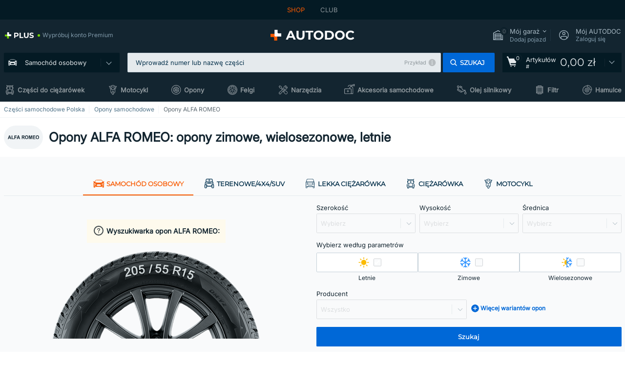

--- FILE ---
content_type: text/html; charset=UTF-8
request_url: https://www.autodoc.pl/opony/alfa-romeo
body_size: 29391
content:
<!DOCTYPE html>
<html lang="pl">
<head>
    <meta charset="utf-8">
    <title>Opony ALFA ROMEO | Сena opon zimowych i całorocznych w AUTODOC</title>
    <meta name="description" content="【TOP ❗ OFERTA】⚡️ ➤ Kup opona ALFA ROMEO tanio, szybko ✚ łatwo w naszym sklepie internetowym ❗ opony premium całoroczne, letnie lub opony zimowe Alfa Romeo ❗ szybka dostawa ❗ obniżone ceny❗">
    <meta name="keywords" content="">

        
    <meta name="viewport" content="width=device-width, initial-scale=1.0">
    <meta name="csrf-token" content="t5zH5g2JN46UEooeAWPYYwHz8T2zmRkhskRWSql6">
    <meta name="format-detection" content="telephone=no">
    <meta http-equiv="x-ua-compatible" content="ie=edge">
    <meta name="robots" content="index, follow">

    <link rel="canonical" href="https://www.autodoc.pl/opony/alfa-romeo">
            
    <link href="/assets/54eb94/css/vendor.css?id=c584094dbf87722b988bc196510f004e" media="screen" rel="stylesheet" type="text/css">
    <link href="/assets/54eb94/css/app.css?id=410de3d88b27887d742da1b88942658c" media="screen" rel="stylesheet" type="text/css">
    <link rel="apple-touch-icon-precomposed" sizes="57x57" href="/assets/54eb94/images/apple-touch-icon-57x57.png">
    <link rel="apple-touch-icon-precomposed" sizes="114x114" href="/assets/54eb94/images/apple-touch-icon-114x114.png">
    <link rel="apple-touch-icon-precomposed" sizes="72x72" href="/assets/54eb94/images/apple-touch-icon-72x72.png">
    <link rel="apple-touch-icon-precomposed" sizes="144x144" href="/assets/54eb94/images/apple-touch-icon-144x144.png">
    <link rel="apple-touch-icon-precomposed" sizes="60x60" href="/assets/54eb94/images/apple-touch-icon-60x60.png">
    <link rel="apple-touch-icon-precomposed" sizes="120x120" href="/assets/54eb94/images/apple-touch-icon-120x120.png">
    <link rel="apple-touch-icon-precomposed" sizes="76x76" href="/assets/54eb94/images/apple-touch-icon-76x76.png">
    <link rel="apple-touch-icon-precomposed" sizes="152x152" href="/assets/54eb94/images/apple-touch-icon-152x152.png">
    <link rel="icon" type="image/png" sizes="196x196" href="/assets/54eb94/images/favicon-196x196.png">
    <link rel="icon" type="image/png" sizes="96x96" href="/assets/54eb94/images/favicon-96x96.png">
    <link rel="icon" type="image/png" sizes="32x32" href="/assets/54eb94/images/favicon-32x32.png">
    <link rel="icon" type="image/png" sizes="16x16" href="/assets/54eb94/images/favicon-16x16.png">
    <link rel="icon" type="image/png" sizes="128x128" href="/assets/54eb94/images/favicon-128.png">
    <!-- a.1 -->
<meta data-bing-key-tracker name="msvalidate.01" content="6C45369F110BCE52D1CA91A29BCC5EFE">

        <!-- a.2 -->
<script data-safe-params>
  window.safeParams = {};

  (function () {
    window.safeParams = {
      getUrlParams: function () {
        const currentParams = new URLSearchParams(window.location.search);
        const relevantParams = new URLSearchParams();
        const parametersList = ["awc","tduid","tagtag_uid","source","kk","s24clid","tb_prm","fbclid","gclid","wbraid","gbraid","braid","msclkid","cnxclid","zanpid","siteid","rtbhc","ranMID","ranEAID","wgu","wgexpiry","utm_source","utm_medium","utm_campaign","utm_term","utm_content"];

        for (const [key, value] of currentParams) {
          if (parametersList.includes(key)) {
            relevantParams.append(key, value);
          }
        }

        return relevantParams;
      },
      getTrackingParams: function getTrackingParams (url, params) {
        if (!params.toString()) {
          return url;
        }

        const targetUrl = new URL(url, window.location.origin);
        for (const [key, value] of params) {
          if (!targetUrl.searchParams.has(key)) {
            targetUrl.searchParams.set(key, value);
          }
        }
        return targetUrl.toString();
      },
      isInternalLink: function (url) {
        try {
          const targetUrl = new URL(url, window.location.origin);
          if (targetUrl.protocol.match(/^(mailto|tel|javascript):/i)) {
            return false;
          }
          return targetUrl.origin === window.location.origin;
        } catch (e) {
          return false;
        }
      },
    };

    function initParamsManager () {
      const savedParams = window.safeParams.getUrlParams();

      if (!savedParams.toString()) {
        console.log('no params to save');
        return;
      }

      function processNewLinks (mutations) {
        mutations.forEach(mutation => {
          mutation.addedNodes.forEach(node => {
            if (node.nodeType === Node.ELEMENT_NODE) {
              node.querySelectorAll('a, [data-link]').forEach(element => {
                const url = element.tagName === 'A' ? element.href : element.dataset.link;

                if (window.safeParams.isInternalLink(url)) {
                  const processedUrl = window.safeParams.getTrackingParams(url, savedParams);

                  if (element.tagName === 'A') {
                    element.href = processedUrl;
                  } else {
                    element.dataset.link = processedUrl;
                  }
                }
              });
            }
          });
        });
      }

      const observer = new MutationObserver(processNewLinks);
      observer.observe(document.body, {
        childList: true,
        subtree: true,
      });

      document.querySelectorAll('a, [data-link]').forEach(element => {
        const url = element.tagName === 'A' ? element.href : element.dataset.link;

        if (window.safeParams.isInternalLink(url)) {
          const processedUrl = window.safeParams.getTrackingParams(url, savedParams);

          if (element.tagName === 'A') {
            element.href = processedUrl;
          } else {
            element.dataset.link = processedUrl;
          }
        }
      });
    }

    document.addEventListener('setTermsCookiesChoose', function (e) {
      if (e.detail?.allAnalyticsCookies !== 'denied' || e.detail?.allMarketingCookies !== 'denied') {
        initParamsManager();
      }
    });
  })();
</script>

</head>
<body>
<!-- a.3 -->
<div style="display:none" data-session-start></div>

<script>
        window.popupSettings = JSON.parse('{\u0022not-found-car\u0022:{\u0022id\u0022:\u00225b0df7ab-49f2-4647-a827-05298ecbd6de\u0022,\u0022type\u0022:\u0022not-found-car\u0022,\u0022status\u0022:1,\u0022name\u0022:\u0022Car not found\u0022,\u0022priority\u0022:500,\u0022timeout\u0022:0,\u0022routes\u0022:{\u0022allowed\u0022:[],\u0022disallowed\u0022:[]},\u0022settings\u0022:{\u0022status\u0022:1,\u0022priority\u0022:0},\u0022projectIds\u0022:[218,228,229,230,231,232,233,234,235,236,237,238,239,240,241,242,243,244,245,246,247,248,249,250,251,252,268,719,720,833,893,983,984,985,923],\u0022triggerTypes\u0022:[0],\u0022userType\u0022:2,\u0022createdAt\u0022:\u00222025-12-18T15:30:22.898\u0022,\u0022updatedAt\u0022:\u00222026-01-09T10:32:17.011\u0022},\u0022interstitial-banner\u0022:{\u0022id\u0022:\u0022646702a5-2c59-4fde-bcc4-c5a4f4ecc9ec\u0022,\u0022type\u0022:\u0022interstitial-banner\u0022,\u0022status\u0022:1,\u0022name\u0022:\u0022Interstitial banner\u0022,\u0022priority\u0022:900,\u0022timeout\u0022:0,\u0022routes\u0022:{\u0022allowed\u0022:[],\u0022disallowed\u0022:[\u0022payment_add\u0022,\u0022payment_handler\u0022,\u0022payment_be2bill\u0022,\u0022payment_klarna\u0022,\u0022payment_klarnacheckout\u0022,\u0022payment_klarna_billie\u0022,\u0022payment_trustly\u0022,\u0022payment_braintree_creditcards\u0022,\u0022paylink_handler\u0022,\u0022paylink_be2bill\u0022,\u0022paylink_klarna\u0022,\u0022paylink_klarnacheckout\u0022,\u0022paylink_trustly\u0022,\u0022paylink_braintree_creditcards\u0022,\u0022subscription_handler\u0022,\u0022subscription_be2bill\u0022,\u0022subscription_klarna\u0022,\u0022subscription_klarnacheckout\u0022,\u0022subscription_trustly\u0022,\u0022subscription_braintree_creditcards\u0022,\u0022cart\u0022,\u0022cartAllData\u0022,\u0022cartAllDataGuest\u0022,\u0022cartAccount\u0022,\u0022cartLogin\u0022,\u0022cartAddress\u0022,\u0022cartAddressGuest\u0022,\u0022cartPayments\u0022,\u0022cartPaymentsGuest\u0022,\u0022cartSetPayments\u0022,\u0022cartSetPaymentsGuest\u0022,\u0022basketRecoveryByWpn\u0022,\u0022basketRecovery\u0022,\u0022payment_adyen_credit_card\u0022,\u0022payment_adyen_bancontact\u0022,\u0022return_return\u0022]},\u0022settings\u0022:{\u0022status\u0022:1,\u0022priority\u0022:0},\u0022projectIds\u0022:[218,228,229,230,231,232,233,234,235,236,237,238,239,240,241,242,243,244,245,246,247,248,249,250,251,252,268,719,720,833,893,923,983,984,985],\u0022triggerTypes\u0022:[1],\u0022userType\u0022:2,\u0022createdAt\u0022:\u00222025-12-18T16:18:49.003\u0022,\u0022updatedAt\u0022:\u00222025-12-25T23:30:11.07\u0022},\u0022register-popup\u0022:{\u0022id\u0022:\u002261a4e42a-d5f1-4d1b-b61b-467a9f0cd2e1\u0022,\u0022type\u0022:\u0022register-popup\u0022,\u0022status\u0022:1,\u0022name\u0022:\u0022Register popup\u0022,\u0022priority\u0022:500,\u0022timeout\u0022:0,\u0022routes\u0022:{\u0022allowed\u0022:[],\u0022disallowed\u0022:[]},\u0022settings\u0022:{\u0022status\u0022:1,\u0022priority\u0022:0},\u0022projectIds\u0022:[218,228,229,230,231,232,233,234,235,236,237,238,239,240,241,242,243,244,245,246,247,248,249,250,251,252,268,719,720,833,893,923,985,984,983],\u0022triggerTypes\u0022:[0],\u0022userType\u0022:0,\u0022createdAt\u0022:\u00222025-12-18T15:12:50.028\u0022,\u0022updatedAt\u0022:\u00222025-12-25T23:02:35.62\u0022},\u0022sidebar-key-characteristics\u0022:{\u0022id\u0022:\u0022e5062320-330d-4b09-b5e8-d2828f87310d\u0022,\u0022type\u0022:\u0022sidebar-key-characteristics\u0022,\u0022status\u0022:1,\u0022name\u0022:\u0022Sidebar key characteristics\u0022,\u0022priority\u0022:900,\u0022timeout\u0022:0,\u0022routes\u0022:{\u0022allowed\u0022:[],\u0022disallowed\u0022:[]},\u0022settings\u0022:{\u0022status\u0022:1,\u0022priority\u0022:0},\u0022projectIds\u0022:[218,228,229,230,231,232,233,234,235,236,237,238,239,240,241,242,243,244,245,246,247,248,249,250,251,252,268,719,720,833,893,983,984,985,923],\u0022triggerTypes\u0022:[2],\u0022userType\u0022:2,\u0022createdAt\u0022:\u00222025-12-18T15:57:38.023\u0022,\u0022updatedAt\u0022:\u00222026-01-08T13:30:19.351\u0022},\u0022mobile-app-bonus-popup\u0022:{\u0022id\u0022:\u0022aac5231b-55a2-450e-87ed-7bb9827c8d13\u0022,\u0022type\u0022:\u0022mobile-app-bonus-popup\u0022,\u0022status\u0022:1,\u0022name\u0022:\u0022Mobile app bonus popup after selector change\u0022,\u0022priority\u0022:500,\u0022timeout\u0022:0,\u0022routes\u0022:{\u0022allowed\u0022:[],\u0022disallowed\u0022:[]},\u0022settings\u0022:{\u0022status\u0022:1,\u0022priority\u0022:0},\u0022projectIds\u0022:[218,228,229,230,231,232,233,234,235,236,237,238,239,240,241,242,243,244,245,246,247,248,249,250,251,252,268,719,720,833,893,923,983,984,985],\u0022triggerTypes\u0022:[0],\u0022userType\u0022:2,\u0022createdAt\u0022:\u00222025-12-18T15:28:02.741\u0022,\u0022updatedAt\u0022:\u00222025-12-25T23:04:21.464\u0022},\u0022simple-popup\u0022:{\u0022id\u0022:\u002269d516a7-8ae2-460d-af6d-de578709b84d\u0022,\u0022type\u0022:\u0022simple-popup\u0022,\u0022status\u0022:1,\u0022name\u0022:\u0022Simple popup settings (default)\u0022,\u0022priority\u0022:500,\u0022timeout\u0022:0,\u0022routes\u0022:{\u0022allowed\u0022:[],\u0022disallowed\u0022:[]},\u0022settings\u0022:{\u0022status\u0022:1,\u0022priority\u0022:0},\u0022projectIds\u0022:[218,228,229,230,231,232,233,234,235,236,237,238,239,240,241,242,243,244,245,246,247,248,249,250,251,252,268,719,720,833,893,923,985,984,983],\u0022triggerTypes\u0022:[0],\u0022userType\u0022:2,\u0022createdAt\u0022:\u00222025-12-18T15:38:38.051\u0022,\u0022updatedAt\u0022:\u00222025-12-25T23:14:07.819\u0022},\u0022login-before-wishlist-add\u0022:{\u0022id\u0022:\u002288960085-9b57-4a27-a586-2a01c0eedf98\u0022,\u0022type\u0022:\u0022login-before-wishlist-add\u0022,\u0022status\u0022:1,\u0022name\u0022:\u0022Login before wishlist add\u0022,\u0022priority\u0022:500,\u0022timeout\u0022:0,\u0022routes\u0022:{\u0022allowed\u0022:[],\u0022disallowed\u0022:[]},\u0022settings\u0022:{\u0022status\u0022:1,\u0022priority\u0022:0},\u0022projectIds\u0022:[218,228,229,230,231,232,233,234,235,236,237,238,239,240,241,242,243,244,245,246,247,248,249,250,251,252,268,719,720,833,893,983,984,985,923],\u0022triggerTypes\u0022:[0],\u0022userType\u0022:0,\u0022createdAt\u0022:\u00222025-12-18T16:17:05.533\u0022,\u0022updatedAt\u0022:\u00222026-01-08T12:47:50.844\u0022},\u0022login-popup\u0022:{\u0022id\u0022:\u00229fcb6af2-297d-4eee-87ee-2c19c3b41007\u0022,\u0022type\u0022:\u0022login-popup\u0022,\u0022status\u0022:1,\u0022name\u0022:\u0022Login popup\u0022,\u0022priority\u0022:500,\u0022timeout\u0022:0,\u0022routes\u0022:{\u0022allowed\u0022:[],\u0022disallowed\u0022:[]},\u0022settings\u0022:{\u0022status\u0022:1,\u0022priority\u0022:0},\u0022projectIds\u0022:[218,228,229,230,231,232,233,234,235,236,237,238,239,240,241,242,243,244,245,246,247,248,249,250,251,252,268,719,720,833,893,923,983,984,985],\u0022triggerTypes\u0022:[0],\u0022userType\u0022:0,\u0022createdAt\u0022:\u00222025-12-18T15:11:35.206\u0022,\u0022updatedAt\u0022:\u00222026-01-09T11:42:01.404\u0022},\u0022cookies-popup\u0022:{\u0022id\u0022:\u00223b241101-e2bb-4255-8caf-4136c566a967\u0022,\u0022type\u0022:\u0022cookies-popup\u0022,\u0022status\u0022:1,\u0022name\u0022:\u0022Cookie PopUp Main\u0022,\u0022priority\u0022:800,\u0022timeout\u0022:0,\u0022routes\u0022:{\u0022allowed\u0022:[],\u0022disallowed\u0022:[\u0022basketRecovery\u0022,\u0022basketRecoveryByWpn\u0022,\u0022basket_alldata_redirect\u0022,\u0022basket_shipping_redirect\u0022,\u0022basket_guest_alldata_redirect\u0022,\u0022cart\u0022,\u0022cartAccount\u0022,\u0022cartAddress\u0022,\u0022cartAddressGuest\u0022,\u0022cartAllData\u0022,\u0022cartAllDataGuest\u0022,\u0022cartLogin\u0022,\u0022cartPayments\u0022,\u0022cartPaymentsGuest\u0022,\u0022cartSetPayments\u0022,\u0022cartSetPaymentsGuest\u0022,\u0022cartSubscriptionPayments\u0022,\u0022paylink_adyen_bancontact\u0022,\u0022paylink_adyen_credit_card\u0022,\u0022paylink_be2bill\u0022,\u0022paylink_be2bill_oney_checkout\u0022,\u0022paylink_braintree_creditcards\u0022,\u0022paylink_handler\u0022,\u0022paylink_klarna\u0022,\u0022paylink_klarna_billie\u0022,\u0022paylink_klarnacheckout\u0022,\u0022paylink_ps_adyen_credit_card\u0022,\u0022paylink_trustly\u0022,\u0022payment_add\u0022,\u0022payment_adyen_bancontact\u0022,\u0022payment_adyen_credit_card\u0022,\u0022payment_be2bill\u0022,\u0022payment_be2bill_oney_checkout\u0022,\u0022payment_braintree_creditcards\u0022,\u0022payment_handler\u0022,\u0022payment_klarna\u0022,\u0022payment_klarna_billie\u0022,\u0022payment_klarnacheckout\u0022,\u0022payment_ps_adyen_credit_card\u0022,\u0022payment_trustly\u0022,\u0022subscriptionCart\u0022,\u0022subscription_adyen_bancontact\u0022,\u0022subscription_adyen_credit_card\u0022,\u0022subscription_be2bill\u0022,\u0022subscription_be2bill_oney_checkout\u0022,\u0022subscription_braintree_creditcards\u0022,\u0022subscription_handler\u0022,\u0022subscription_klarna\u0022,\u0022subscription_klarna_billie\u0022,\u0022subscription_klarnacheckout\u0022,\u0022subscription_ps_adyen_credit_card\u0022,\u0022subscription_trustly\u0022]},\u0022settings\u0022:{\u0022status\u0022:1,\u0022priority\u0022:0},\u0022projectIds\u0022:[218,228,229,230,231,232,233,234,235,236,237,238,239,240,241,242,243,244,245,246,247,248,249,250,251,252,268,719,720,833,893,983,984,985,923],\u0022triggerTypes\u0022:[1,0],\u0022userType\u0022:2,\u0022createdAt\u0022:\u00221999-12-31T22:00:00\u0022,\u0022updatedAt\u0022:\u00222026-01-07T16:34:36.202\u0022},\u0022product-add-to-cart-related\u0022:{\u0022id\u0022:\u00226e3dd388-dcc6-46d5-8ccb-025ac24b353e\u0022,\u0022type\u0022:\u0022product-add-to-cart-related\u0022,\u0022status\u0022:1,\u0022name\u0022:\u0022Related products\u0022,\u0022priority\u0022:700,\u0022timeout\u0022:0,\u0022routes\u0022:{\u0022allowed\u0022:[],\u0022disallowed\u0022:[\u0022accessories_listing\u0022,\u0022accessories_listing_brand\u0022,\u0022chemicals_listing_brand\u0022,\u0022chemicals_listing\u0022,\u0022compatibility_transaction\u0022,\u0022criterion_listing\u0022,\u0022index_accessories\u0022,\u0022motoroil_release\u0022,\u0022motoroil_viscosity\u0022,\u0022motoroil_viscosity_brand\u0022,\u0022oe_number\u0022,\u0022promotional_transaction\u0022,\u0022short_number\u0022,\u0022tools_listing\u0022,\u0022tools_listing_brand\u0022]},\u0022settings\u0022:{\u0022status\u0022:1,\u0022priority\u0022:0},\u0022projectIds\u0022:[218,228,229,230,231,232,233,234,235,236,237,238,239,240,241,242,243,244,245,246,247,248,249,250,251,252,268,719,720,833,893,923,983,984,985],\u0022triggerTypes\u0022:[5,0],\u0022userType\u0022:2,\u0022createdAt\u0022:\u00222025-12-18T15:33:56.811\u0022,\u0022updatedAt\u0022:\u00222025-12-29T12:35:21.806\u0022},\u0022forgot-password\u0022:{\u0022id\u0022:\u0022c6608e5d-e436-4c2a-9175-7d9d79429f40\u0022,\u0022type\u0022:\u0022forgot-password\u0022,\u0022status\u0022:1,\u0022name\u0022:\u0022Forgot password\u0022,\u0022priority\u0022:500,\u0022timeout\u0022:0,\u0022routes\u0022:{\u0022allowed\u0022:[],\u0022disallowed\u0022:[]},\u0022settings\u0022:{\u0022status\u0022:1,\u0022priority\u0022:0},\u0022projectIds\u0022:[218,228,229,230,231,232,233,234,235,236,237,238,239,240,241,242,243,244,245,246,247,248,249,250,251,252,268,719,720,833,893,923,983,984,985],\u0022triggerTypes\u0022:[0],\u0022userType\u0022:0,\u0022createdAt\u0022:\u00222025-12-18T15:24:01.686\u0022,\u0022updatedAt\u0022:\u00222025-12-25T23:03:05.621\u0022},\u0022google-one-tap\u0022:{\u0022id\u0022:\u002277268690-05da-45d6-96c9-3f2482875db3\u0022,\u0022type\u0022:\u0022google-one-tap\u0022,\u0022status\u0022:1,\u0022name\u0022:\u0022Google One Tap popup (Google login)\u0022,\u0022priority\u0022:700,\u0022timeout\u0022:0,\u0022routes\u0022:{\u0022allowed\u0022:[],\u0022disallowed\u0022:[\u0022basketRecoveryByWpn\u0022,\u0022basketRecovery\u0022,\u0022cart\u0022,\u0022cartAccount\u0022,\u0022cartAddress\u0022,\u0022cartAddressGuest\u0022,\u0022cartAllData\u0022,\u0022cartAllDataGuest\u0022,\u0022cartLogin\u0022,\u0022cartPayments\u0022,\u0022cartPaymentsGuest\u0022,\u0022cartSetPayments\u0022,\u0022cartSetPaymentsGuest\u0022,\u0022cartSubscriptionPayments\u0022,\u0022paylink_adyen_bancontact\u0022,\u0022paylink_adyen_credit_card\u0022,\u0022paylink_be2bill\u0022,\u0022paylink_be2bill_oney_checkout\u0022,\u0022paylink_braintree_creditcards\u0022,\u0022paylink_handler\u0022,\u0022paylink_klarna_billie\u0022,\u0022paylink_klarna\u0022,\u0022paylink_klarnacheckout\u0022,\u0022paylink_ps_adyen_credit_card\u0022,\u0022paylink_trustly\u0022,\u0022payment_add\u0022,\u0022payment_adyen_bancontact\u0022,\u0022payment_adyen_credit_card\u0022,\u0022payment_be2bill\u0022,\u0022payment_be2bill_oney_checkout\u0022,\u0022payment_braintree_creditcards\u0022,\u0022payment_handler\u0022,\u0022payment_klarna\u0022,\u0022payment_klarna_billie\u0022,\u0022payment_klarnacheckout\u0022,\u0022payment_ps_adyen_credit_card\u0022,\u0022payment_trustly\u0022,\u0022subscriptionCart\u0022,\u0022subscription_adyen_bancontact\u0022,\u0022subscription_adyen_credit_card\u0022,\u0022subscription_be2bill\u0022,\u0022subscription_be2bill_oney_checkout\u0022,\u0022subscription_braintree_creditcards\u0022,\u0022subscription_handler\u0022,\u0022subscription_klarna\u0022,\u0022subscription_klarna_billie\u0022,\u0022subscription_klarnacheckout\u0022,\u0022subscription_ps_adyen_credit_card\u0022,\u0022subscription_trustly\u0022]},\u0022settings\u0022:{\u0022status\u0022:1,\u0022priority\u0022:0},\u0022projectIds\u0022:[218,228,229,230,231,232,233,234,235,236,237,238,239,240,241,242,243,244,245,246,247,248,249,250,251,252,268,719,720,833,893,983,984,985,923],\u0022triggerTypes\u0022:[1],\u0022userType\u0022:0,\u0022createdAt\u0022:\u00222025-12-18T15:49:54.611\u0022,\u0022updatedAt\u0022:\u00222026-01-07T13:56:14.309\u0022},\u0022selector-profile-tab\u0022:{\u0022id\u0022:\u0022fd00580e-42f3-4de7-94f8-52a9e9dfa0df\u0022,\u0022type\u0022:\u0022selector-profile-tab\u0022,\u0022status\u0022:1,\u0022name\u0022:\u0022Selector profile tab (Garage selector)\u0022,\u0022priority\u0022:500,\u0022timeout\u0022:0,\u0022routes\u0022:{\u0022allowed\u0022:[],\u0022disallowed\u0022:[]},\u0022settings\u0022:{\u0022status\u0022:1,\u0022priority\u0022:0},\u0022projectIds\u0022:[218,228,229,230,231,232,233,234,235,236,237,238,239,240,241,242,243,244,245,246,247,248,249,250,251,252,268,719,720,833,893,983,984,985,923],\u0022triggerTypes\u0022:[0],\u0022userType\u0022:2,\u0022createdAt\u0022:\u00222025-12-18T15:40:22.563\u0022,\u0022updatedAt\u0022:\u00222026-01-12T13:15:51.219\u0022},\u0022selector-popup\u0022:{\u0022id\u0022:\u0022673a344d-1152-4490-bb78-522a0809498f\u0022,\u0022type\u0022:\u0022selector-popup\u0022,\u0022status\u0022:1,\u0022name\u0022:\u0022Selector\u0022,\u0022priority\u0022:600,\u0022timeout\u0022:0,\u0022routes\u0022:{\u0022allowed\u0022:[],\u0022disallowed\u0022:[]},\u0022settings\u0022:{\u0022status\u0022:1,\u0022priority\u0022:0},\u0022projectIds\u0022:[218,228,229,230,231,232,233,234,235,236,237,238,239,240,241,242,243,244,245,246,247,248,249,250,251,252,268,719,720,833,893,923,983,984,985],\u0022triggerTypes\u0022:[0],\u0022userType\u0022:2,\u0022createdAt\u0022:\u00222025-12-18T15:25:55.839\u0022,\u0022updatedAt\u0022:\u00222026-01-08T11:18:15.985\u0022}}');
    </script>
<div id="app"
            data-user-id="" data-cart-id="" data-ubi="" data-cart-count="0" data-maker-id="2" data-model-id="" data-car-id="" data-404-page="false" data-route-name="tyres_maker" data-ab-test-type data-ab-test-group data-ab-test-keys data-ab-test-values data-tyres-generic="100001"
    >
<div class="header-wrap" data-header-wrap>
    <div class="header-cross-products">
    <div class="wrap">
        <ul class="header-cross-products__list">
                            <li>
                    <span class="header-cross-products__link active"
                                                    >
                        SHOP
                    </span>
                </li>
                            <li>
                    <span class="header-cross-products__link"
                           role="link" tabindex="0" data-link="https://club.autodoc.pl/?to=%2F&amp;utm_source=www.autodoc.pl&amp;utm_medium=referral&amp;utm_term=pl&amp;utm_content=tyres_maker%7Cdesktop%7C&amp;utm_campaign=header_club " data-target="_blank"                           >
                        CLUB
                    </span>
                </li>
                    </ul>
    </div>
</div>

        <header class="header" >
        <div class="wrap">
            <div class="header__top">
                <div class="header-atd-plus"
     role="link"
     tabindex="0"
     data-tooltip-hover
     data-plus-tooltip
     data-ajax-link="https://www.autodoc.pl/ajax/get-plus-tooltip"
     data-link="https://www.autodoc.pl/services/plus-service"
>
    <span class="header-atd-plus__logo">
        <svg class='base-svg' role='none'>
            <use xlink:href='/assets/54eb94/images/icon-sprite-color.svg#sprite-plus-icon-color'></use>
        </svg>
    </span>
    <div class="header-atd-plus__title">Wypróbuj konto Premium</div>
</div>

                <div class="header__logo">
                                                <a href="https://www.autodoc.pl/">
                                <img src="https://scdn.autodoc.de/static/logo/logo-light.svg"
                                     alt="AUTODOC Polska">
                            </a>                                    </div>
                <div class="header__top-right">
                    <div class="header__top-right-item header-garage " data-document-click-none
     data-garage-link="https://www.autodoc.pl/ajax/get-garage-tooltip">
    <div class="header-garage__wrap" role="button" tabindex="0" data-show-tooltip-garage>
        <div class="header-garage__icon">
            <svg class='base-svg' role='none'>
                <use xlink:href='/assets/54eb94/images/icon-sprite-bw.svg#sprite-garage-icon-bw'></use>
            </svg>
            <span class="header-garage__amount" data-cart-count="0">0</span>
        </div>
        <div class="header-garage__text">
            <span class="header-garage__text-title">Mój garaż</span>
                            <div class="header-garage__text-brand">
                    Dodaj pojazd                </div>
                    </div>
    </div>
    <div class="header-garage__tooltip" data-tooltip-mouseleave data-tooltip-garage data-garage-tooltip-container
        data-garage-cars="0"
    >
    </div>
</div>
                                                                <div class="header__top-right-item header-login js-login-popup" data-login-show role="button" tabindex="0">
                            <div class="header-login__icon">
                                <svg class='base-svg' role='none'>
                                    <use
                                        xlink:href='/assets/54eb94/images/icon-sprite-bw.svg#sprite-user-icon-bw'></use>
                                </svg>
                            </div>
                            <div class="header-login__text">
                                <span class="header-login__text-title">Mój AUTODOC</span>
                                Zaloguj się                            </div>
                        </div>
                                    </div>
                <div data-header-top-right></div>
            </div>
            <div class="header__panel">
    <div class="header-menu" data-burger-mobile
         data-current-subdomain="" tabindex="0" role="button">
        <div class="header-menu__desk" data-header-menu-link>
                                <svg class='header-menu__desk-icon base-svg' role='none'>
                        <use xlink:href='/assets/54eb94/images/icon-sprite-bw.svg#sprite-car-icon-full-bw'></use>
                    </svg>
                    <a href="https://www.autodoc.pl/czesci-zapasowe" class="header-menu__desk-title"
                        data-image="/assets/54eb94/images/icon-sprite-bw.svg#sprite-car-icon-full-bw" tabindex="-1">
                        Samochód osobowy                    </a>                    </div>
        <div class="header-menu__mobile">
            <svg class='base-svg' role='none'>
                <use xlink:href='/assets/54eb94/images/icon-sprite-bw.svg#sprite-burger-icon-bw'></use>
            </svg>
        </div>
    </div>

    <div class="header-search-wrap header-search-wrap--categories" data-mobile-search-wrap data-mobile-search-wrap-categories data-document-click-none>
    <div class="header-search" data-mobile-search>
        <div class="header-search__overlay-wrap" data-hide-autocomplete>
            <div class="header-search__overlay"></div>
        </div>
        <form method="get" action="https://www.autodoc.pl/search" class="header-search__wrap" data-header-search-wrap data-autocomplete-form>
            <div class="header-search__tag" data-autocomplete-top-tags></div>
            <div class="header-search__close" data-hide-autocomplete></div>
            <div class="header-search__input">
                <div class="header-search__input-wrap" data-search-autocomplete-wrapper>
                    <input type="text"
                           class="form-input"
                           name="keyword"
                           value=""
                           placeholder="Wprowadź numer lub nazwę części"
                           autocomplete="off"
                           data-show-autocomplete
                           data-show-autocomplete-overlay
                           data-search-autocomplete-input
                    >
                    <div class="header-search__clear" data-search-clear-input tabindex="0" role="button"></div>
                    <div class="header-search__example" role="button" tabindex="0" data-search-show-example data-popup-search-example-btn>Przykład</div>
                </div>
            </div>
            <span class="header-search__button btn btn--md" role="button" tabindex="0" data-search-submit-button>
                <svg role='none'>
                    <use xlink:href="/assets/54eb94/images/icon-sprite-bw.svg#sprite-search-icon-bw"></use>
                </svg>
                <span>Szukaj</span>
            </span>
        </form>
    </div>
</div>

    <span class="header-show-mob" data-show-autocomplete tabindex="0" role="button">
        <svg role='none'>
            <use xlink:href="/assets/54eb94/images/icon-sprite-bw.svg#sprite-search-icon-bw"></use>
        </svg>
    </span>
    <div class="header-cart"
     data-header-cart
     
     
     data-header-cart-middle
     role="link"
     tabindex="0"
     data-link="https://www.autodoc.pl/basket">
    <script>var ubi = '';</script>
    <div class="header-cart__icon">
    <svg class="base-svg" role='none'>
        <use xlink:href="/assets/54eb94/images/icon-sprite-bw.svg#sprite-basket-icon-bw"></use>
    </svg>
    <span class="header-cart__amount" data-cart-count-products="0">0</span>
</div>
<div class="header-cart__text">
    Artykułów <span class="header-cart__text-number">#</span>
</div>
<div class="header-cart__total" data-order-sum="0">
    0,00 zł
</div>
    <div class="header-cart__tooltip" data-header-cart-tooltip>
            <div class="header-cart__tooltip-empty">Twój koszyk jest pusty</div>

            </div>
</div>
</div>
            <nav>
    <ul class="header-nav">
                    <li class="header-nav__item">
                <svg class="header-nav__icon base-svg" role='none'>
                    <use xlink:href="/assets/54eb94/images/icon-sprite-bw.svg#sprite-truck-empty-bw"></use>
                </svg>
                <a href="https://ciezarowki.autodoc.pl/" data-parent-id="200000" class="header-nav__link">
                Części do ciężarówek
                </a>            </li>
                    <li class="header-nav__item">
                <svg class="header-nav__icon base-svg" role='none'>
                    <use xlink:href="/assets/54eb94/images/icon-sprite-bw.svg#sprite-moto-empty-bw"></use>
                </svg>
                <a href="https://moto.autodoc.pl/" data-parent-id="43000" class="header-nav__link">
                Motocykl
                </a>            </li>
                    <li class="header-nav__item">
                <svg class="header-nav__icon base-svg" role='none'>
                    <use xlink:href="/assets/54eb94/images/icon-sprite-bw.svg#sprite-tyres-icon-bw"></use>
                </svg>
                <a href="https://www.autodoc.pl/opony" data-parent-id="23208" class="header-nav__link">
                Opony
                </a>            </li>
                    <li class="header-nav__item">
                <svg class="header-nav__icon base-svg" role='none'>
                    <use xlink:href="/assets/54eb94/images/icon-sprite-bw.svg#sprite-rims-bw"></use>
                </svg>
                <a href="https://www.autodoc.pl/felgi" data-parent-id="90000" class="header-nav__link">
                Felgi
                </a>            </li>
                    <li class="header-nav__item">
                <svg class="header-nav__icon base-svg" role='none'>
                    <use xlink:href="/assets/54eb94/images/icon-sprite-bw.svg#sprite-tools-icon-bw"></use>
                </svg>
                <a href="https://www.autodoc.pl/narzedzia" data-parent-id="36000" class="header-nav__link">
                Narzędzia
                </a>            </li>
                    <li class="header-nav__item">
                <svg class="header-nav__icon base-svg" role='none'>
                    <use xlink:href="/assets/54eb94/images/icon-sprite-bw.svg#sprite-misc-icon-bw"></use>
                </svg>
                <a href="https://www.autodoc.pl/akcesoria-samochodowe" data-parent-id="33000" class="header-nav__link">
                Akcesoria samochodowe
                </a>            </li>
                    <li class="header-nav__item">
                <svg class="header-nav__icon base-svg" role='none'>
                    <use xlink:href="/assets/54eb94/images/icon-sprite-bw.svg#sprite-oil-icon-bw"></use>
                </svg>
                <a href="https://www.autodoc.pl/olej-silnikowy" data-parent-id="12094" class="header-nav__link">
                Olej silnikowy
                </a>            </li>
                    <li class="header-nav__item">
                <svg class="header-nav__icon base-svg" role='none'>
                    <use xlink:href="/assets/54eb94/images/icon-sprite-bw.svg#sprite-filters-icon-bw"></use>
                </svg>
                <a href="https://www.autodoc.pl/czesci-zapasowe/filtr" data-parent-id="10105" class="header-nav__link">
                Filtr
                </a>            </li>
                    <li class="header-nav__item">
                <svg class="header-nav__icon base-svg" role='none'>
                    <use xlink:href="/assets/54eb94/images/icon-sprite-bw.svg#sprite-brackes-icon-bw"></use>
                </svg>
                <a href="https://www.autodoc.pl/czesci-zapasowe/uklad_hamulcowy" data-parent-id="10106" class="header-nav__link">
                Hamulce
                </a>            </li>
            </ul>
</nav>
        </div>
            </header>

</div>
<main class="index-page" id="main"  >
    <div class="app-left-banner app-left-banner--under-overlay" data-app-left-banner data-removed-dom-element>
</div>
            <div data-popup-live-chat-wrapper></div>

            <div class="head-page head-page--icon">
        <nav class="breadcrumbs swipe">
        <script type="application/ld+json">{
    "@context": "https://schema.org",
    "@type": "BreadcrumbList",
    "itemListElement": [
        {
            "@type": "ListItem",
            "position": 1,
            "item": {
                "@type": "Thing",
                "name": "Części samochodowe Polska",
                "@id": "https://www.autodoc.pl/#parts"
            }
        },
        {
            "@type": "ListItem",
            "position": 2,
            "item": {
                "@type": "Thing",
                "name": "Opony samochodowe",
                "@id": "https://www.autodoc.pl/opony#auto"
            }
        },
        {
            "@type": "ListItem",
            "position": 3,
            "item": {
                "@type": "Thing",
                "name": "Opony ALFA ROMEO"
            }
        }
    ]
}</script>        <ol class="wrap">
                            <li class="breadcrumbs__item">
                                            <a href="https://www.autodoc.pl/#parts">
                        Części samochodowe Polska
                        </a>                                    </li>
                            <li class="breadcrumbs__item">
                                            <a href="https://www.autodoc.pl/opony#auto">
                        Opony samochodowe
                        </a>                                    </li>
                            <li class="breadcrumbs__item">
                                            Opony ALFA ROMEO
                                    </li>
                    </ol>
    </nav>

        <div class="head-page__title wrap">
            <h1 class="head-page__name title-h1">Opony ALFA ROMEO: opony zimowe, wielosezonowe, letnie</h1>
            <div class="head-page__image">
                <img class="lazyload" src="https://scdn.autodoc.de/makers/2.svg"
                     data-srcset="https://scdn.autodoc.de/makers/2.svg"
                     srcset="https://www.autodoc.pl/lazyload.php?width=70&amp;height=35"
                     alt="ALFA ROMEO Opona całoroczna, Opona letnia, Opona zimowa - zamawiaj wygodnie online">
            </div>
        </div>
    </div>

    <div class="head-selector mb-4 mb-md-6 mb-lg-8 pt-2 pt-md-4 pt-lg-5"  data-slide-start >
    <div class="wrap">
        <div class="tyres-tabs" data-tabs>
            <ul class="tyres-tabs__buttons">
            <li class="tyres-tabs__buttons-item  active ">
            <span role="link" tabindex="0" data-link="https://www.autodoc.pl/opony"            class="tyres-tabs__buttons-link">

            <svg class='tyres-tabs__buttons-icon-first base-svg' role='none'>
            <use xlink:href="/assets/54eb94/images/icon-sprite-bw.svg#sprite-car-empty-bw"></use>
        </svg>
        <svg class='tyres-tabs__buttons-icon-second base-svg' role='none'>
            <use xlink:href="/assets/54eb94/images/icon-sprite-bw.svg#sprite-car-icon-full-bw"></use>
        </svg>
    
            Samochód osobowy
            </span>        </li>
            <li class="tyres-tabs__buttons-item ">
            <span role="link" tabindex="0" data-link="https://www.autodoc.pl/opony/suv-4x4"            class="tyres-tabs__buttons-link">

            <svg class='tyres-tabs__buttons-icon-first base-svg' role='none'>
            <use xlink:href="/assets/54eb94/images/icon-sprite-bw.svg#sprite-offroad-empty-bw"></use>
        </svg>
        <svg class='tyres-tabs__buttons-icon-second base-svg' role='none'>
            <use xlink:href="/assets/54eb94/images/icon-sprite-bw.svg#sprite-offroad-bw"></use>
        </svg>
    
            Terenowe/4x4/SUV
            </span>        </li>
            <li class="tyres-tabs__buttons-item ">
            <span role="link" tabindex="0" data-link="https://www.autodoc.pl/opony/lekka-ciezarowka"            class="tyres-tabs__buttons-link">

            <svg class='tyres-tabs__buttons-icon-first base-svg' role='none'>
            <use xlink:href="/assets/54eb94/images/icon-sprite-bw.svg#sprite-transporter-empty-bw"></use>
        </svg>
        <svg class='tyres-tabs__buttons-icon-second base-svg' role='none'>
            <use xlink:href="/assets/54eb94/images/icon-sprite-bw.svg#sprite-transporter-bw"></use>
        </svg>
    
            Lekka ciężarówka
            </span>        </li>
            <li class="tyres-tabs__buttons-item ">
            <span role="link" tabindex="0" data-link="https://www.autodoc.pl/opony/ciezarowka"            class="tyres-tabs__buttons-link">

            <svg class='tyres-tabs__buttons-icon-first base-svg' role='none'>
            <use xlink:href="/assets/54eb94/images/icon-sprite-bw.svg#sprite-truck-empty-bw"></use>
        </svg>
        <svg class='tyres-tabs__buttons-icon-second base-svg' role='none'>
            <use xlink:href="/assets/54eb94/images/icon-sprite-bw.svg#sprite-truck-bw"></use>
        </svg>
    
            Сiężarówka
            </span>        </li>
            <li class="tyres-tabs__buttons-item ">
            <span role="link" tabindex="0" data-link="https://www.autodoc.pl/opony/motocykl"            class="tyres-tabs__buttons-link">

            <svg class='tyres-tabs__buttons-icon-first base-svg' role='none'>
            <use xlink:href="/assets/54eb94/images/icon-sprite-bw.svg#sprite-moto-empty-bw"></use>
        </svg>
        <svg class='tyres-tabs__buttons-icon-second base-svg' role='none'>
            <use xlink:href="/assets/54eb94/images/icon-sprite-bw.svg#sprite-moto-bw"></use>
        </svg>
    
            Motocykl
            </span>        </li>
    </ul>
            <div class="tyres-tabs__content-list">
                <section class="tyres-tabs__content-item active" data-tab-id>
                    <div class="row">
                        <div class="col-12 col-md-6">
                            <div class="tyres-tabs__content-info">
                                <div class="tyres-tabs__content-info-header">
                                    <div class="tyres-tabs__content-info-wrap"
                                         data-popup-tyres-info-btn>
                                        <div class="tyres-tabs__content-info-icon">
                                            <svg class="base-svg" role="none">
                                                <use
                                                    xlink:href="/assets/54eb94/images/icon-sprite-bw.svg#sprite-question-outline-icon-bw"></use>
                                            </svg>
                                        </div>
                                        <h2 class="tyres-tabs__content-info-title">Wyszukiwarka opon ALFA ROMEO:</h2>
                                    </div>
                                </div>
                                <div class="tyres-tabs__content-info-img">
                                                                        <img src="/assets/54eb94/images/tyres/tyre-selector-pkw.png"
                                         class="lazyload"
                                         data-srcset="/assets/54eb94/images/tyres/tyre-selector-pkw.png"
                                         srcset="/assets/54eb94/images/tyres/tyre-selector-pkw.png"
                                         alt="Wybierz odpowiedni rozmiar opony">
                                </div>
                            </div>
                        </div>
                        <div class="col-12 col-md-6">
                            <div class="tyre-selector">
                                                                    <form action="https://www.autodoc.pl/ajax/tyres/extended_selector" data-redirect-action="https://www.autodoc.pl/opony/search"
      data-tyre-form
      class="tyre-selector__form">
    <input name="tyreGroup" data-tyre-form-group type="hidden" value="PKW">
    <input name="tyreGroupAlias" data-tyre-form-group-alias type="hidden" value="samochody-osobowe">
    <div class="tyre-selector__wrap row row-gap">
    <div class="col field-wrap">
        <div class="input-label">Szerokość</div>
        <div class="form-select">
            <select disabled data-tyre-form-width data-required
                    data-default="205"
                    name="width">
                <option value="0">Wybierz</option>
            </select>
        </div>
        <span data-tyre-form-error class="hidden"></span>
    </div>
    <div class="col field-wrap">
        <div class="input-label">Wysokość</div>
        <div class="form-select">
            <select disabled data-tyre-form-height data-required
                    data-default="55"
                    name="height">
                <option value="0">Wybierz</option>
            </select>
        </div>
        <span data-tyre-form-error class="hidden"></span>
    </div>
    <div class="col field-wrap">
        <div class="input-label">Średnica</div>
        <div class="form-select">
            <select disabled data-tyre-form-size data-required
                    data-default="16"
                    name="size">
                <option value="0">Wybierz</option>
            </select>
        </div>
        <span data-tyre-form-error class="hidden"></span>
    </div>
</div>
<div class="tyre-selector__season">
            <div class="tyre-selector__title">Wybierz według parametrów</div>
        <div class="tyre-selector__season-list">
                    <div class="tyre-selector__season-list-col">
                <label class="checkbox tyre-selector__season-item">
                    <img src="/assets/54eb94/images/svg/tyres/summer-color.svg" alt>
                    <input disabled data-tyre-form-season-so data-tyre-form-season type="checkbox"
                           name="season"
                           value="so"
                           class="form-checkbox"
                           data-default="so"
                         checked
                    >
                    <span class="form-checkbox-label"></span>
                </label>
                <div class="tyre-selector__season-item-label">Letnie</div>
            </div>
                    <div class="tyre-selector__season-list-col">
                <label class="checkbox tyre-selector__season-item">
                    <img src="/assets/54eb94/images/svg/tyres/winter-color.svg" alt>
                    <input disabled data-tyre-form-season-wi data-tyre-form-season type="checkbox"
                           name="season"
                           value="wi"
                           class="form-checkbox"
                           data-default="so"
                        
                    >
                    <span class="form-checkbox-label"></span>
                </label>
                <div class="tyre-selector__season-item-label">Zimowe</div>
            </div>
                    <div class="tyre-selector__season-list-col">
                <label class="checkbox tyre-selector__season-item">
                    <img src="/assets/54eb94/images/svg/tyres/all_seasons-color.svg" alt>
                    <input disabled data-tyre-form-season-gan data-tyre-form-season type="checkbox"
                           name="season"
                           value="gan"
                           class="form-checkbox"
                           data-default="so"
                        
                    >
                    <span class="form-checkbox-label"></span>
                </label>
                <div class="tyre-selector__season-item-label">Wielosezonowe</div>
            </div>
            </div>
</div>
    <div class="tyre-selector__wrap row row-gap-md-8 row-gap-16" data-show-more
         data-show-more-no-scroll>
        <div class="col col-sm-6 col-12field-wrap">
            <div class="input-label">Producent</div>
            <div class="form-select">
                <select disabled data-tyre-form-brand data-default="0"
                        name="brand">
                    <option value="0">Wszystko</option>
                </select>
            </div>
            <span data-tyre-form-error class="hidden"></span>
        </div>
        <div class="col col-sm-6 col-12 field-wrap hidden">
            <div class="tyre-selector__wrap row row-gap-md-8 row-gap-16">
                <div class="col col-sm-7 col-12 field-wrap">
                    <div class="input-label">Indeks prędkości</div>
                    <div class="form-select">
                        <select disabled data-tyre-form-speedindex
                                data-default="0"
                                name="speedIndex">
                            <option value="0">Wszystko</option>
                        </select>
                    </div>
                    <span data-tyre-form-error class="hidden"></span>
                </div>
                <div class="col col-sm-5 col-12 field-wrap">
                    <div class="input-label">Indeks ładowności</div>
                    <div class="form-select">
                        <select disabled data-tyre-form-loadIndex
                                data-default="0"
                                name="loadIndex">
                            <option value="0">Wszystko</option>
                        </select>
                    </div>
                    <span data-tyre-form-error class="hidden"></span>
                </div>
            </div>
        </div>
        <div class="col col-12 field-wrap hidden">
            <div class="tyre-selector__wrap row row-cols-3 row-gap-md-8 row-gap-16">
                                    <div class="col col-sm-4 col-12 mt-md-1 field-wrap">
                        <div class="checkbox">
                            <input type="checkbox" data-tyre-form-runFlat  class="form-checkbox"
                                   name="criteria[30112]"
                                   value="0" id="runFlat">
                            <label class="form-checkbox-label" for="runFlat">
                                <span>Run flat</span>
                                <span class="tyre-selector__more-info" data-show-tooltip tabindex="0">
                                    <span class="tyre-selector__more-info-icon">
                                        <svg class="base-svg" role="none">
                                            <use
                                                xlink:href="/assets/54eb94/images/icon-sprite-bw.svg#sprite-info-icon-empty-bw"></use>
                                        </svg>
                                    </span>
                                    <span class="tooltip tooltip--tyre-more-option" data-tooltip
                                          style="display: none;">
                                        <span class="tooltip__close" data-tooltip-close tabindex="0"
                                              role="button"></span>
                                        <p class="tooltip__title">Run flat</p>
                                        <p class="tooltip__text">Opony typu run flat umożliwiają kontynuowanie jazdy nawet po częściowej lub całkowitej utracie ciśnienia powietrza. Pozwalają pokonać średnio 80 km z maksymalną prędkością 80 km/h.</p>
                                    </span>

                                </span>
                            </label>
                        </div>
                                            </div>
                                    <div class="col col-sm-4 col-12 mt-md-1 field-wrap">
                        <div class="checkbox">
                            <input type="checkbox" data-tyre-form-spikes  class="form-checkbox"
                                   name="criteria[30113]"
                                   value="0" id="spikes">
                            <label class="form-checkbox-label" for="spikes">
                                <span>Kolce</span>
                                <span class="tyre-selector__more-info" data-show-tooltip tabindex="0">
                                    <span class="tyre-selector__more-info-icon">
                                        <svg class="base-svg" role="none">
                                            <use
                                                xlink:href="/assets/54eb94/images/icon-sprite-bw.svg#sprite-info-icon-empty-bw"></use>
                                        </svg>
                                    </span>
                                    <span class="tooltip tooltip--tyre-more-option" data-tooltip
                                          style="display: none;">
                                        <span class="tooltip__close" data-tooltip-close tabindex="0"
                                              role="button"></span>
                                        <p class="tooltip__title">Kolce</p>
                                        <p class="tooltip__text">Metalowe kolce do opon zapewniają maksymalną trakcję na oblodzonych nawierzchniach lub ubitym śniegu. Niezawodne w ekstremalnych warunkach zimowych.</p>
                                    </span>

                                </span>
                            </label>
                        </div>
                                            </div>
                                    <div class="col col-sm-4 col-12 mt-md-1 field-wrap">
                        <div class="checkbox">
                            <input type="checkbox" data-tyre-form-extraLoad  class="form-checkbox"
                                   name="criteria[30114]"
                                   value="0" id="extraLoad">
                            <label class="form-checkbox-label" for="extraLoad">
                                <span>Opony wzmacniane</span>
                                <span class="tyre-selector__more-info" data-show-tooltip tabindex="0">
                                    <span class="tyre-selector__more-info-icon">
                                        <svg class="base-svg" role="none">
                                            <use
                                                xlink:href="/assets/54eb94/images/icon-sprite-bw.svg#sprite-info-icon-empty-bw"></use>
                                        </svg>
                                    </span>
                                    <span class="tooltip tooltip--tyre-more-option" data-tooltip
                                          style="display: none;">
                                        <span class="tooltip__close" data-tooltip-close tabindex="0"
                                              role="button"></span>
                                        <p class="tooltip__title">Opony wzmacniane</p>
                                        <p class="tooltip__text">Extra load (XL) – opony o wzmocnionej konstrukcji, które mogą wytrzymać większe obciążenia niż standardowe opony. Zalecane do ciężkich lub w pełni obciążonych pojazdów.</p>
                                    </span>

                                </span>
                            </label>
                        </div>
                                            </div>
                                    <div class="col col-sm-4 col-12 mt-md-1 field-wrap">
                        <div class="checkbox">
                            <input type="checkbox" data-tyre-form-reinforced  class="form-checkbox"
                                   name="criteria[577]"
                                   value="0" id="reinforced">
                            <label class="form-checkbox-label" for="reinforced">
                                <span>Wzmocnione</span>
                                <span class="tyre-selector__more-info" data-show-tooltip tabindex="0">
                                    <span class="tyre-selector__more-info-icon">
                                        <svg class="base-svg" role="none">
                                            <use
                                                xlink:href="/assets/54eb94/images/icon-sprite-bw.svg#sprite-info-icon-empty-bw"></use>
                                        </svg>
                                    </span>
                                    <span class="tooltip tooltip--tyre-more-option" data-tooltip
                                          style="display: none;">
                                        <span class="tooltip__close" data-tooltip-close tabindex="0"
                                              role="button"></span>
                                        <p class="tooltip__title">Wzmocnione</p>
                                        <p class="tooltip__text">Wzmocnione opony mają zwiększoną nośność.
 
Dzięki temu lepiej spełniają wymagania stawiane oponom stosowanym w pojazdach ciężarowych o dużej ładowności, takich jak samochody dostawcze.
 
Wzmocnione opony są zwykle oznaczone literami XL (extra load, czyli dodatkowe obciążenie), ale niektórzy producenci stosują inne symbole.</p>
                                    </span>

                                </span>
                            </label>
                        </div>
                                            </div>
                                    <div class="col col-sm-4 col-12 mt-md-1 field-wrap">
                        <div class="checkbox">
                            <input type="checkbox" data-tyre-form-MplusS  class="form-checkbox"
                                   name="criteria[31132]"
                                   value="0" id="MplusS">
                            <label class="form-checkbox-label" for="MplusS">
                                <span>Opony błotno-śniegowe</span>
                                <span class="tyre-selector__more-info" data-show-tooltip tabindex="0">
                                    <span class="tyre-selector__more-info-icon">
                                        <svg class="base-svg" role="none">
                                            <use
                                                xlink:href="/assets/54eb94/images/icon-sprite-bw.svg#sprite-info-icon-empty-bw"></use>
                                        </svg>
                                    </span>
                                    <span class="tooltip tooltip--tyre-more-option" data-tooltip
                                          style="display: none;">
                                        <span class="tooltip__close" data-tooltip-close tabindex="0"
                                              role="button"></span>
                                        <p class="tooltip__title">Opony błotno-śniegowe</p>
                                        <p class="tooltip__text">Opony z oznaczeniem M+S (ang. „mud and snow”, czyli błoto i śnieg) zostały zaprojektowane z myślą o warunkach błotnistych i śnieżnych. Ten rodzaj opon zapewnia podstawową całoroczną lub zimową trakcję, ale nie gwarantują takiej samej ochrony przeciwko zimowym warunkom jak opony z oznaczeniem 3PMSF.</p>
                                    </span>

                                </span>
                            </label>
                        </div>
                                            </div>
                                    <div class="col col-sm-4 col-12 mt-md-1 field-wrap">
                        <div class="checkbox">
                            <input type="checkbox" data-tyre-form-snowGrip  class="form-checkbox"
                                   name="criteria[31045]"
                                   value="0" id="snowGrip">
                            <label class="form-checkbox-label" for="snowGrip">
                                <span>Opony śniegowe</span>
                                <span class="tyre-selector__more-info" data-show-tooltip tabindex="0">
                                    <span class="tyre-selector__more-info-icon">
                                        <svg class="base-svg" role="none">
                                            <use
                                                xlink:href="/assets/54eb94/images/icon-sprite-bw.svg#sprite-info-icon-empty-bw"></use>
                                        </svg>
                                    </span>
                                    <span class="tooltip tooltip--tyre-more-option" data-tooltip
                                          style="display: none;">
                                        <span class="tooltip__close" data-tooltip-close tabindex="0"
                                              role="button"></span>
                                        <p class="tooltip__title">Opony śniegowe</p>
                                        <p class="tooltip__text">Opony w technologii Snow Grip to certyfikowane opony zimowe z oznaczeniem 3PMSF (ang. „Three Peak Mountain Snowflake”). Zapewniają bezpieczną trakcję na zaśnieżonych i oblodzonych drogach.</p>
                                    </span>

                                </span>
                            </label>
                        </div>
                                            </div>
                            </div>
        </div>

        <div class="tyre-selector__wrap-more-button">
            <span class="tyre-selector__more-option" data-more="Więcej wariantów opon"
                  data-less="Mniej wariantów opon"
                  data-show-more-btn tabindex="0" role="button"></span>
        </div>
    </div>
<button class="tyre-selector__button btn">
    <span>Szukaj</span>
</button>


</form>
                                                            </div>
                        </div>
                    </div>
                </section>
            </div>
                        <div class="popup popup--tyres-info" data-popup="" data-popup-tyres-info-full="" style="display: none;">
    <div class="popup__close" data-popup-close=""></div>
    <div class="popup__wrap" tabindex="-1">
        <div class="popup__title mb-2">Opis kryteriów wyszukiwania</div>
        <div class="popup-tyre-info">
            <div class="popup-tyre-info__wrap">
                <picture class="popup-tyre-info__image">
                    <source media="(max-width: 768px)"
                            srcset="/assets/54eb94/images/tyres/tyre-popup-main-image-mob.jpg">
                    <img src="/assets/54eb94/images/tyres/tyre-popup-main-image.jpg" class=" ls-is-cached lazyloaded"
                         data-srcset="/assets/54eb94/images/tyres/tyre-popup-main-image.jpg"
                         srcset="/assets/54eb94/images/tyres/tyre-popup-main-image.jpg" alt="">
                </picture>
                <div class="popup-tyre-info__row">
                    <div class="popup-tyre-info__item">
                        <div class="popup-tyre-info__item-heading">Szerokość</div>
                        <p>Szerokość opony przed jej montażem w samochodzie.</p>
                    </div>
                    <div class="popup-tyre-info__item">
                        <div class="popup-tyre-info__item-heading">Wysokość</div>
                        <p>Wysokość opony jako procent szerokości.</p>
                    </div>
                    <div class="popup-tyre-info__item">
                        <div class="popup-tyre-info__item-heading">Średnica</div>
                        <p>Średnica felgi, na której zostanie zamontowana opona.</p>
                    </div>
                    <div class="popup-tyre-info__item">
                        <div class="popup-tyre-info__item-heading">Indeks nośności</div>
                        <p>Indeks nośności opisuje maksymalne obciążenie, z jakim opona może być używana przy maksymalnej prędkości dozwolonej przez producenta opony.</p>
                    </div>
                    <div class="popup-tyre-info__item">
                        <div class="popup-tyre-info__item-heading">Indeks prędkości</div>
                        <p>Indeks prędkości określa maksymalną prędkość dozwoloną dla danej opony.</p>
                    </div>
                </div>
            </div>
            <div class="popup-tyre-info__row popup-tyre-info__row--white">
                <div class="popup-tyre-info__item">
                    <div class="popup-tyre-info__item-heading">Wzmocnione</div>
                    <p>Wzmocnione opony mają zwiększoną nośność.
 
Dzięki temu lepiej spełniają wymagania stawiane oponom stosowanym w pojazdach ciężarowych o dużej ładowności, takich jak samochody dostawcze.
 
Wzmocnione opony są zwykle oznaczone literami XL (extra load, czyli dodatkowe obciążenie), ale niektórzy producenci stosują inne symbole.</p>
                </div>
                <div class="popup-tyre-info__item">
                    <div class="popup-tyre-info__item-heading">Run flat</div>
                    <p>Opony typu run flat umożliwiają kontynuowanie jazdy nawet po częściowej lub całkowitej utracie ciśnienia powietrza. Pozwalają pokonać średnio 80 km z maksymalną prędkością 80 km/h.</p>
                </div>
            </div>
            <div class="popup__subtitle mt-3">Gdzie można znaleźć rozmiar opony?</div>
            <div class="popup-tyre-info__row popup-tyre-info__row--image">
                <div class="popup-tyre-info__item popup-tyre-info__item--image">
                    <div class="popup-tyre-info__item-heading">Na ściance bocznej opony</div>
                    <img src="/assets/54eb94/images/tyres/tyre-popup-image1.jpg" class=" ls-is-cached lazyloaded"
                         data-srcset="/assets/54eb94/images/tyres/tyre-popup-image1.jpg"
                         srcset="/assets/54eb94/images/tyres/tyre-popup-image1.jpg" alt="">
                </div>
                <div class="popup-tyre-info__item popup-tyre-info__item--image">
                    <div class="popup-tyre-info__item-heading">W dowodzie rejestracyjnym pojazdu</div>
                    <img src="/assets/54eb94/images/tyres/tyre-popup-image2.jpg" class=" ls-is-cached lazyloaded"
                         data-srcset="/assets/54eb94/images/tyres/tyre-popup-image2.jpg"
                         srcset="/assets/54eb94/images/tyres/tyre-popup-image2.jpg" alt="">
                </div>
                <div class="popup-tyre-info__item popup-tyre-info__item--image">
                    <div class="popup-tyre-info__item-heading">Na ościeżnicy drzwi kierowcy</div>
                    <img src="/assets/54eb94/images/tyres/tyre-popup-image3.jpg" class=" ls-is-cached lazyloaded"
                         data-srcset="/assets/54eb94/images/tyres/tyre-popup-image3.jpg"
                         srcset="/assets/54eb94/images/tyres/tyre-popup-image3.jpg" alt="">
                </div>
            </div>
        </div>
    </div>
</div>
        </div>
    </div>
</div>


    
    <div class="section wrap">
    <strong class="section__title">Opony zimowe, całoroczne, letnie wszystkich modeli ALFA ROMEO</strong>
    <div class="section__wrap">
        <div class="row row-gap-24 row-cols-1 row-cols-sm-2 row-cols-lg-4">
                            <ul class="col">
                                            <li class="mb-2 mb-lg-1">
                            <span data-link="https://www.autodoc.pl/opony/alfa-romeo/147-937" class="link-block">
                                <a href="https://www.autodoc.pl/opony/alfa-romeo/147-937"                                    class="link-block__image">
                                    <img class="lazyload"
                                         src="https://scdn.autodoc.de/vehicles/800x287/18932.jpg"
                                         srcset="https://www.autodoc.pl/lazyload.php?width=100&amp;height=36"
                                         data-srcset="https://scdn.autodoc.de/vehicles/100x36/18932.jpg 1x,
                                            https://scdn.autodoc.de/vehicles/200x72/18932.jpg 2x"
                                         alt="Opony Alfa Romeo 147 937"
                                    />
                                 </a>                                <span class="link-block__text">
                                    Alfa Romeo 147 937                                </span>
                            </span>
                        </li>
                                            <li class="mb-2 mb-lg-1">
                            <span data-link="https://www.autodoc.pl/opony/alfa-romeo/159-939" class="link-block">
                                <a href="https://www.autodoc.pl/opony/alfa-romeo/159-939"                                    class="link-block__image">
                                    <img class="lazyload"
                                         src="https://scdn.autodoc.de/vehicles/800x287/18930.jpg"
                                         srcset="https://www.autodoc.pl/lazyload.php?width=100&amp;height=36"
                                         data-srcset="https://scdn.autodoc.de/vehicles/100x36/18930.jpg 1x,
                                            https://scdn.autodoc.de/vehicles/200x72/18930.jpg 2x"
                                         alt="Opony Alfa Romeo 159 939"
                                    />
                                 </a>                                <span class="link-block__text">
                                    Alfa Romeo 159 939                                </span>
                            </span>
                        </li>
                                            <li class="mb-2 mb-lg-1">
                            <span data-link="https://www.autodoc.pl/opony/alfa-romeo/159-sportwagon-939" class="link-block">
                                <a href="https://www.autodoc.pl/opony/alfa-romeo/159-sportwagon-939"                                    class="link-block__image">
                                    <img class="lazyload"
                                         src="https://scdn.autodoc.de/vehicles/800x287/19449.jpg"
                                         srcset="https://www.autodoc.pl/lazyload.php?width=100&amp;height=36"
                                         data-srcset="https://scdn.autodoc.de/vehicles/100x36/19449.jpg 1x,
                                            https://scdn.autodoc.de/vehicles/200x72/19449.jpg 2x"
                                         alt="Opony Alfa Romeo 159 Sportwagon"
                                    />
                                 </a>                                <span class="link-block__text">
                                    Alfa Romeo 159 Sportwagon                                </span>
                            </span>
                        </li>
                                            <li class="mb-2 mb-lg-1">
                            <span data-link="https://www.autodoc.pl/opony/alfa-romeo/giulietta-940" class="link-block">
                                <a href="https://www.autodoc.pl/opony/alfa-romeo/giulietta-940"                                    class="link-block__image">
                                    <img class="lazyload"
                                         src="https://scdn.autodoc.de/vehicles/800x287/33302.jpg"
                                         srcset="https://www.autodoc.pl/lazyload.php?width=100&amp;height=36"
                                         data-srcset="https://scdn.autodoc.de/vehicles/100x36/33302.jpg 1x,
                                            https://scdn.autodoc.de/vehicles/200x72/33302.jpg 2x"
                                         alt="Opony Alfa Romeo Giulietta 940"
                                    />
                                 </a>                                <span class="link-block__text">
                                    Alfa Romeo Giulietta 940                                </span>
                            </span>
                        </li>
                                    </ul>
                            <ul class="col">
                                            <li class="mb-2 mb-lg-1">
                            <span data-link="https://www.autodoc.pl/opony/alfa-romeo/mito-955" class="link-block">
                                <a href="https://www.autodoc.pl/opony/alfa-romeo/mito-955"                                    class="link-block__image">
                                    <img class="lazyload"
                                         src="https://scdn.autodoc.de/vehicles/800x287/28250.jpg"
                                         srcset="https://www.autodoc.pl/lazyload.php?width=100&amp;height=36"
                                         data-srcset="https://scdn.autodoc.de/vehicles/100x36/28250.jpg 1x,
                                            https://scdn.autodoc.de/vehicles/200x72/28250.jpg 2x"
                                         alt="Opony Alfa Romeo Mito 955"
                                    />
                                 </a>                                <span class="link-block__text">
                                    Alfa Romeo Mito 955                                </span>
                            </span>
                        </li>
                                            <li class="mb-2 mb-lg-1">
                            <span data-link="https://www.autodoc.pl/opony/alfa-romeo/gt-937" class="link-block">
                                <a href="https://www.autodoc.pl/opony/alfa-romeo/gt-937"                                    class="link-block__image">
                                    <img class="lazyload"
                                         src="https://scdn.autodoc.de/vehicles/800x287/17792.jpg"
                                         srcset="https://www.autodoc.pl/lazyload.php?width=100&amp;height=36"
                                         data-srcset="https://scdn.autodoc.de/vehicles/100x36/17792.jpg 1x,
                                            https://scdn.autodoc.de/vehicles/200x72/17792.jpg 2x"
                                         alt="Opony Alfa Romeo GT 937"
                                    />
                                 </a>                                <span class="link-block__text">
                                    Alfa Romeo GT 937                                </span>
                            </span>
                        </li>
                                            <li class="mb-2 mb-lg-1">
                            <span data-link="https://www.autodoc.pl/opony/alfa-romeo/156-932" class="link-block">
                                <a href="https://www.autodoc.pl/opony/alfa-romeo/156-932"                                    class="link-block__image">
                                    <img class="lazyload"
                                         src="https://scdn.autodoc.de/vehicles/800x287/16584.jpg"
                                         srcset="https://www.autodoc.pl/lazyload.php?width=100&amp;height=36"
                                         data-srcset="https://scdn.autodoc.de/vehicles/100x36/16584.jpg 1x,
                                            https://scdn.autodoc.de/vehicles/200x72/16584.jpg 2x"
                                         alt="Opony Alfa Romeo 156 932"
                                    />
                                 </a>                                <span class="link-block__text">
                                    Alfa Romeo 156 932                                </span>
                            </span>
                        </li>
                                            <li class="mb-2 mb-lg-1">
                            <span data-link="https://www.autodoc.pl/opony/alfa-romeo/156-sportwagon-932" class="link-block">
                                <a href="https://www.autodoc.pl/opony/alfa-romeo/156-sportwagon-932"                                    class="link-block__image">
                                    <img class="lazyload"
                                         src="https://scdn.autodoc.de/vehicles/800x287/16586.jpg"
                                         srcset="https://www.autodoc.pl/lazyload.php?width=100&amp;height=36"
                                         data-srcset="https://scdn.autodoc.de/vehicles/100x36/16586.jpg 1x,
                                            https://scdn.autodoc.de/vehicles/200x72/16586.jpg 2x"
                                         alt="Opony Alfa Romeo 156 Sportwagon"
                                    />
                                 </a>                                <span class="link-block__text">
                                    Alfa Romeo 156 Sportwagon                                </span>
                            </span>
                        </li>
                                    </ul>
                            <ul class="col">
                                            <li class="mb-2 mb-lg-1">
                            <span data-link="https://www.autodoc.pl/opony/alfa-romeo/166-936" class="link-block">
                                <a href="https://www.autodoc.pl/opony/alfa-romeo/166-936"                                    class="link-block__image">
                                    <img class="lazyload"
                                         src="https://scdn.autodoc.de/vehicles/800x287/17704.jpg"
                                         srcset="https://www.autodoc.pl/lazyload.php?width=100&amp;height=36"
                                         data-srcset="https://scdn.autodoc.de/vehicles/100x36/17704.jpg 1x,
                                            https://scdn.autodoc.de/vehicles/200x72/17704.jpg 2x"
                                         alt="Opona Alfa Romeo 166 936"
                                    />
                                 </a>                                <span class="link-block__text">
                                    Alfa Romeo 166 936                                </span>
                            </span>
                        </li>
                                            <li class="mb-2 mb-lg-1">
                            <span data-link="https://www.autodoc.pl/opony/alfa-romeo/brera-2006" class="link-block">
                                <a href="https://www.autodoc.pl/opony/alfa-romeo/brera-2006"                                    class="link-block__image">
                                    <img class="lazyload"
                                         src="https://scdn.autodoc.de/vehicles/800x287/19785.jpg"
                                         srcset="https://www.autodoc.pl/lazyload.php?width=100&amp;height=36"
                                         data-srcset="https://scdn.autodoc.de/vehicles/100x36/19785.jpg 1x,
                                            https://scdn.autodoc.de/vehicles/200x72/19785.jpg 2x"
                                         alt="Opona Alfa Romeo Brera"
                                    />
                                 </a>                                <span class="link-block__text">
                                    Alfa Romeo Brera                                </span>
                            </span>
                        </li>
                                            <li class="mb-2 mb-lg-1">
                            <span data-link="https://www.autodoc.pl/opony/alfa-romeo/giulia-952" class="link-block">
                                <a href="https://www.autodoc.pl/opony/alfa-romeo/giulia-952"                                    class="link-block__image">
                                    <img class="lazyload"
                                         src="https://scdn.autodoc.de/vehicles/800x287/119959.jpg"
                                         srcset="https://www.autodoc.pl/lazyload.php?width=100&amp;height=36"
                                         data-srcset="https://scdn.autodoc.de/vehicles/100x36/119959.jpg 1x,
                                            https://scdn.autodoc.de/vehicles/200x72/119959.jpg 2x"
                                         alt="Opona Alfa Romeo Giulia 952"
                                    />
                                 </a>                                <span class="link-block__text">
                                    Alfa Romeo Giulia 952                                </span>
                            </span>
                        </li>
                                            <li class="mb-2 mb-lg-1">
                            <span data-link="https://www.autodoc.pl/opony/alfa-romeo/stelvio-949" class="link-block">
                                <a href="https://www.autodoc.pl/opony/alfa-romeo/stelvio-949"                                    class="link-block__image">
                                    <img class="lazyload"
                                         src="https://scdn.autodoc.de/vehicles/800x287/126013.jpg"
                                         srcset="https://www.autodoc.pl/lazyload.php?width=100&amp;height=36"
                                         data-srcset="https://scdn.autodoc.de/vehicles/100x36/126013.jpg 1x,
                                            https://scdn.autodoc.de/vehicles/200x72/126013.jpg 2x"
                                         alt="Opona Alfa Romeo 949"
                                    />
                                 </a>                                <span class="link-block__text">
                                    Alfa Romeo 949                                </span>
                            </span>
                        </li>
                                    </ul>
                            <ul class="col">
                                            <li class="mb-2 mb-lg-1">
                            <span data-link="https://www.autodoc.pl/opony/alfa-romeo/gtv-916c" class="link-block">
                                <a href="https://www.autodoc.pl/opony/alfa-romeo/gtv-916c"                                    class="link-block__image">
                                    <img class="lazyload"
                                         src="https://scdn.autodoc.de/vehicles/800x287/5162.jpg"
                                         srcset="https://www.autodoc.pl/lazyload.php?width=100&amp;height=36"
                                         data-srcset="https://scdn.autodoc.de/vehicles/100x36/5162.jpg 1x,
                                            https://scdn.autodoc.de/vehicles/200x72/5162.jpg 2x"
                                         alt="Opona Alfa Romeo GTV 916"
                                    />
                                 </a>                                <span class="link-block__text">
                                    Alfa Romeo GTV 916                                </span>
                            </span>
                        </li>
                                            <li class="mb-2 mb-lg-1">
                            <span data-link="https://www.autodoc.pl/opony/alfa-romeo/146-930" class="link-block">
                                <a href="https://www.autodoc.pl/opony/alfa-romeo/146-930"                                    class="link-block__image">
                                    <img class="lazyload"
                                         src="https://scdn.autodoc.de/vehicles/800x287/7766.jpg"
                                         srcset="https://www.autodoc.pl/lazyload.php?width=100&amp;height=36"
                                         data-srcset="https://scdn.autodoc.de/vehicles/100x36/7766.jpg 1x,
                                            https://scdn.autodoc.de/vehicles/200x72/7766.jpg 2x"
                                         alt="Opona Alfa Romeo 146 930"
                                    />
                                 </a>                                <span class="link-block__text">
                                    Alfa Romeo 146 930                                </span>
                            </span>
                        </li>
                                            <li class="mb-2 mb-lg-1">
                            <span data-link="https://www.autodoc.pl/opony/alfa-romeo/164-164" class="link-block">
                                <a href="https://www.autodoc.pl/opony/alfa-romeo/164-164"                                    class="link-block__image">
                                    <img class="lazyload"
                                         src="https://scdn.autodoc.de/vehicles/800x287/153.jpg"
                                         srcset="https://www.autodoc.pl/lazyload.php?width=100&amp;height=36"
                                         data-srcset="https://scdn.autodoc.de/vehicles/100x36/153.jpg 1x,
                                            https://scdn.autodoc.de/vehicles/200x72/153.jpg 2x"
                                         alt="Opona 164 (164)"
                                    />
                                 </a>                                <span class="link-block__text">
                                    164 (164)                                </span>
                            </span>
                        </li>
                                            <li class="mb-2 mb-lg-1">
                            <span data-link="https://www.autodoc.pl/opony/alfa-romeo/145-930" class="link-block">
                                <a href="https://www.autodoc.pl/opony/alfa-romeo/145-930"                                    class="link-block__image">
                                    <img class="lazyload"
                                         src="https://scdn.autodoc.de/vehicles/800x287/7765.jpg"
                                         srcset="https://www.autodoc.pl/lazyload.php?width=100&amp;height=36"
                                         data-srcset="https://scdn.autodoc.de/vehicles/100x36/7765.jpg 1x,
                                            https://scdn.autodoc.de/vehicles/200x72/7765.jpg 2x"
                                         alt="Opona 145 (930)"
                                    />
                                 </a>                                <span class="link-block__text">
                                    145 (930)                                </span>
                            </span>
                        </li>
                                    </ul>
                    </div>
    </div>
    <div class="section__btn section__btn--full-width-mob">
        <a href="https://www.autodoc.pl/opony/type_list/all_marken" class="btn btn--md btn--more-blue-outline">
            <span>Więcej</span>
            <svg role='none'>
                <use xlink:href='/assets/54eb94/images/icon-sprite-bw.svg#sprite-right-arrow-icon-bw'></use>
            </svg>
        </a>
    </div>
</div>

    <section class="section wrap">
    <h2 class="section__title">Opony do Alfa Romeo: pora roku</h2>
    <div class="section__wrap">
        <div class="row row-gap row-cols-1 row-cols-md-3">
                            <div class="col">
                    <div class="season-item">
                        <div class="season-item__title">
                            <svg class="base-svg" role='none'>
                                <use
                                    xlink:href="/assets/54eb94/images/icon-sprite-bw.svg#sprite-summer-bw"></use>
                            </svg>

                            <span class="season-item__title-text">
                                Opony letnie ALFA ROMEO do ALFA ROMEO                            </span>
                        </div>
                        <a href="https://www.autodoc.pl/opony/letnie" class="season-item__link">
                            <img src="/assets/54eb94/images/tyres/tyres-summer.png"
                                 data-srcset="/assets/54eb94/images/tyres/tyres-summer.png"
                                 srcset="https://www.autodoc.pl/lazyload.php?width=259&amp;height=121"
                                 class="lazyload season-item__img"
                                 alt="Letnie opony samochodowe"/>
                        </a>
                    </div>
                </div>
                            <div class="col">
                    <div class="season-item">
                        <div class="season-item__title">
                            <svg class="base-svg" role='none'>
                                <use
                                    xlink:href="/assets/54eb94/images/icon-sprite-bw.svg#sprite-winter-bw"></use>
                            </svg>

                            <span class="season-item__title-text">
                                Opony letnie do ALFA ROMEO                            </span>
                        </div>
                        <a href="https://www.autodoc.pl/opony/zimowe" class="season-item__link">
                            <img src="/assets/54eb94/images/tyres/tyres-winter.png"
                                 data-srcset="/assets/54eb94/images/tyres/tyres-winter.png"
                                 srcset="https://www.autodoc.pl/lazyload.php?width=259&amp;height=121"
                                 class="lazyload season-item__img"
                                 alt="Zimowe opony samochodowe"/>
                        </a>
                    </div>
                </div>
                            <div class="col">
                    <div class="season-item">
                        <div class="season-item__title">
                            <svg class="base-svg" role='none'>
                                <use
                                    xlink:href="/assets/54eb94/images/icon-sprite-bw.svg#sprite-all_seasons-bw"></use>
                            </svg>

                            <span class="season-item__title-text">
                                Opony letnie do ALFA ROMEO                            </span>
                        </div>
                        <a href="https://www.autodoc.pl/opony/wielosezonowe" class="season-item__link">
                            <img src="/assets/54eb94/images/tyres/tyres-all_seasons.png"
                                 data-srcset="/assets/54eb94/images/tyres/tyres-all_seasons.png"
                                 srcset="https://www.autodoc.pl/lazyload.php?width=259&amp;height=121"
                                 class="lazyload season-item__img"
                                 alt="Opony całoroczne"/>
                        </a>
                    </div>
                </div>
                    </div>
    </div>
</section>

    <section class="section wrap">
    <h2 class="section__title">Wybór wysokiej jakości marek opon samochodów ALFA ROMEO</h2>
    <div class="section__wrap section__wrap--bg" data-show-more="" data-show-elements="" data-media-all="8"
         data-media-lp="5" data-media-sm="4">
        <ul class="row row-gap row-cols-2 row-cols-md-5 row-cols-lg-8">
                            <li class="col" data-show-elements-item="" data-brand-id="470">
                    <a href="https://www.autodoc.pl/opony/michelin" class="brand-box-item">
                        <img src="https://cdn.autodoc.de/tyres-brands/thumbs/michelin.png?m=0"
                             data-srcset="https://cdn.autodoc.de/tyres-brands/thumbs/michelin.png?m=2"
                             data-sizes="auto"
                             srcset="https://www.autodoc.pl/lazyload.php?width=88&amp;height=38"
                             class="lazyload"
                             alt="Michelin Opony">
                    </a>
                </li>
                            <li class="col" data-show-elements-item="" data-brand-id="449">
                    <a href="https://www.autodoc.pl/opony/continental" class="brand-box-item">
                        <img src="https://cdn.autodoc.de/tyres-brands/thumbs/continental.png?m=0"
                             data-srcset="https://cdn.autodoc.de/tyres-brands/thumbs/continental.png?m=2"
                             data-sizes="auto"
                             srcset="https://www.autodoc.pl/lazyload.php?width=88&amp;height=38"
                             class="lazyload"
                             alt="Opony Continental">
                    </a>
                </li>
                            <li class="col" data-show-elements-item="" data-brand-id="100117">
                    <a href="https://www.autodoc.pl/opony/fulda" class="brand-box-item">
                        <img src="https://cdn.autodoc.de/tyres-brands/thumbs/fulda.png?m=0"
                             data-srcset="https://cdn.autodoc.de/tyres-brands/thumbs/fulda.png?m=2"
                             data-sizes="auto"
                             srcset="https://www.autodoc.pl/lazyload.php?width=88&amp;height=38"
                             class="lazyload"
                             alt="Fulda Opony">
                    </a>
                </li>
                            <li class="col" data-show-elements-item="" data-brand-id="100106">
                    <a href="https://www.autodoc.pl/opony/bridgestone" class="brand-box-item">
                        <img src="https://cdn.autodoc.de/tyres-brands/thumbs/bridgestone.png?m=0"
                             data-srcset="https://cdn.autodoc.de/tyres-brands/thumbs/bridgestone.png?m=2"
                             data-sizes="auto"
                             srcset="https://www.autodoc.pl/lazyload.php?width=88&amp;height=38"
                             class="lazyload"
                             alt="Opony Bridgestone">
                    </a>
                </li>
                            <li class="col" data-show-elements-item="" data-brand-id="100153">
                    <a href="https://www.autodoc.pl/opony/pirelli" class="brand-box-item">
                        <img src="https://cdn.autodoc.de/tyres-brands/thumbs/pirelli.png?m=0"
                             data-srcset="https://cdn.autodoc.de/tyres-brands/thumbs/pirelli.png?m=2"
                             data-sizes="auto"
                             srcset="https://www.autodoc.pl/lazyload.php?width=88&amp;height=38"
                             class="lazyload"
                             alt="Pirelli Opony">
                    </a>
                </li>
                            <li class="col" data-show-elements-item="" data-brand-id="669">
                    <a href="https://www.autodoc.pl/opony/goodyear" class="brand-box-item">
                        <img src="https://cdn.autodoc.de/tyres-brands/thumbs/goodyear.png?m=0"
                             data-srcset="https://cdn.autodoc.de/tyres-brands/thumbs/goodyear.png?m=2"
                             data-sizes="auto"
                             srcset="https://www.autodoc.pl/lazyload.php?width=88&amp;height=38"
                             class="lazyload"
                             alt="Opony Goodyear">
                    </a>
                </li>
                            <li class="col" data-show-elements-item="" data-brand-id="100111">
                    <a href="https://www.autodoc.pl/opony/dunlop" class="brand-box-item">
                        <img src="https://cdn.autodoc.de/tyres-brands/thumbs/dunlop.png?m=0"
                             data-srcset="https://cdn.autodoc.de/tyres-brands/thumbs/dunlop.png?m=2"
                             data-sizes="auto"
                             srcset="https://www.autodoc.pl/lazyload.php?width=88&amp;height=38"
                             class="lazyload"
                             alt="Dunlop Opony">
                    </a>
                </li>
                            <li class="col" data-show-elements-item="" data-brand-id="100116">
                    <a href="https://www.autodoc.pl/opony/firestone" class="brand-box-item">
                        <img src="https://cdn.autodoc.de/tyres-brands/thumbs/firestone.png?m=0"
                             data-srcset="https://cdn.autodoc.de/tyres-brands/thumbs/firestone.png?m=2"
                             data-sizes="auto"
                             srcset="https://www.autodoc.pl/lazyload.php?width=88&amp;height=38"
                             class="lazyload"
                             alt="Opony Firestone">
                    </a>
                </li>
                            <li class="col" data-show-elements-item="" data-brand-id="100176">
                    <a href="https://www.autodoc.pl/opony/vredestein" class="brand-box-item">
                        <img src="https://cdn.autodoc.de/tyres-brands/thumbs/vredestein.png?m=0"
                             data-srcset="https://cdn.autodoc.de/tyres-brands/thumbs/vredestein.png?m=2"
                             data-sizes="auto"
                             srcset="https://www.autodoc.pl/lazyload.php?width=88&amp;height=38"
                             class="lazyload"
                             alt="Vredestein Opony">
                    </a>
                </li>
                            <li class="col" data-show-elements-item="" data-brand-id="100178">
                    <a href="https://www.autodoc.pl/opony/yokohama" class="brand-box-item">
                        <img src="https://cdn.autodoc.de/tyres-brands/thumbs/yokohama.png?m=0"
                             data-srcset="https://cdn.autodoc.de/tyres-brands/thumbs/yokohama.png?m=2"
                             data-sizes="auto"
                             srcset="https://www.autodoc.pl/lazyload.php?width=88&amp;height=38"
                             class="lazyload"
                             alt="Opony Yokohama">
                    </a>
                </li>
                            <li class="col" data-show-elements-item="" data-brand-id="671">
                    <a href="https://www.autodoc.pl/opony/kleber" class="brand-box-item">
                        <img src="https://cdn.autodoc.de/tyres-brands/thumbs/kleber.png?m=0"
                             data-srcset="https://cdn.autodoc.de/tyres-brands/thumbs/kleber.png?m=2"
                             data-sizes="auto"
                             srcset="https://www.autodoc.pl/lazyload.php?width=88&amp;height=38"
                             class="lazyload"
                             alt="Kleber Opony">
                    </a>
                </li>
                            <li class="col" data-show-elements-item="" data-brand-id="100003">
                    <a href="https://www.autodoc.pl/opony/nokian" class="brand-box-item">
                        <img src="https://cdn.autodoc.de/tyres-brands/thumbs/nokian.png?m=0"
                             data-srcset="https://cdn.autodoc.de/tyres-brands/thumbs/nokian.png?m=2"
                             data-sizes="auto"
                             srcset="https://www.autodoc.pl/lazyload.php?width=88&amp;height=38"
                             class="lazyload"
                             alt="Opony Nokian">
                    </a>
                </li>
                    </ul>
        <div class="section__btn" data-show-elements-button="" style="display: block;">
            <span class="btn-link btn-link--more"
                  role="button" tabindex="0"
                  data-show-more-btn
                  data-more="Więcej"
                  data-less="Zamknąć"></span>
        </div>
    </div>
</section>

    <div class="section wrap">
    <div class="section__title">Najczęściej kupowane opony samochodowe ALFA ROMEO</div>
    <div class="section__wrap">
        <div class="tabs-border" data-tabs data-tabs--sliders>
            <div class="tabs-border__menu">
                                    <div class="tabs-border__menu-item  active "
                         tabindex="0" role="button" data-tab="main-tab-1">Opony całoroczne</div>
                                    <div class="tabs-border__menu-item "
                         tabindex="0" role="button" data-tab="main-tab-2">Opony letnie</div>
                                    <div class="tabs-border__menu-item "
                         tabindex="0" role="button" data-tab="main-tab-3">Opony zimowe</div>
                            </div>
            <div class="tabs-border__content">
                                                            <div class="tabs-border__content-block  active "
                             data-tab-id="main-tab-1">
                            <div class="top-products">
                                <div class="top-products__list row swipe" data-products-slider="5" data-ga4-add-to-basket-object="top">
                                                                            <div class="top-products__item col-auto">
                                            <div class="product-card-grid product-card-grid--supplier product-card-grid--tyres" data-top-products-item
    
    data-article-id="15206494" data-brand-id="100125" data-category-id="" data-parent-category-id="" data-generic-id="100001" data-original-price="" data-price="336.5" data-stars-qty="8"
    >
    <div class="product-card-grid__header">
                            </div>
            <div class="product-card-grid__product-img image-tyre-crop">
    <img class="lazyload product-card-grid__tyre-brand"
         srcset="https://www.autodoc.pl/lazyload.php?width=64&amp;height=32"
         src="https://cdn.autodoc.de/tyres-brands/thumbs/imperial.png?m=0"
         data-srcset="https://cdn.autodoc.de/tyres-brands/thumbs/imperial.png?m=3 1x, https://cdn.autodoc.de/tyres-brands/thumbs/imperial.png?m=2 2x"
         alt="Opony wielosezonowe ALFA ROMEO 159 - Imperial ALL SEASON DRIVER EAN:5420068628865">
    <a href="https://www.autodoc.pl/opony/imperial-5420068628865-if316">
    <img class="lazyload" data-srcset="https://cdn.autodoc.de/thumb?id=15206494&amp;m=0&amp;n=0&amp;lng=pl&amp;rev=94077978 1x"
         srcset="https://www.autodoc.pl/lazyload.php?width=88&amp;height=88"
         src="https://cdn.autodoc.de/thumb?id=15206494&amp;m=0&amp;n=0&amp;lng=pl&amp;rev=94077978"
         alt="Imperial ALL SEASON DRIVER IF316 235/60 R18 cali Opony wielosezonowe ALFA ROMEO cena"
         title="Imperial ALL SEASON DRIVER">
    </a>    <div class="product-card-grid__season">
        <svg class='base-svg' role='none'>
            <use xlink:href="/assets/54eb94/images/icon-sprite-bw.svg#sprite-all_seasons-bw"></use>
        </svg>
    </div>
</div>
        <div class="product-card-grid__rating-row">
        <div class="product-card-grid__stars-wrap">
            <div class="product-card-grid__stars">
                <div class="product-card-grid__stars-progress" style="width: 80%"></div>
            </div>
                            <span class="product-card-grid__stars-count" role="link" tabindex="0" data-link="https://www.autodoc.pl/opony/imperial-5420068628865-if316#reviews">
                    Ocen - 9
                </span>
                                </div>
                    <div class="product-card-grid__info-icon" tabindex="0" role="button" data-show-tooltip data-ajax-product-info>
                <svg class='base-svg' role='none'>
                    <use xlink:href="/assets/54eb94/images/icon-sprite-bw.svg#sprite-info-icon-empty-bw"></use>
                </svg>
                            </div>
            </div>
    <a href="https://www.autodoc.pl/opony/imperial-5420068628865-if316" class="product-card-grid__product-name">
                    Imperial ALL SEASON DRIVER                <span class="product-card-grid__product-additional-text">
            <span class="product-card-grid__product-additional-content">235/60 R18 107W</span>
        </span>
    </a>
            <div class="product-card-grid__product-number">MPN: IF316</div>
    
    <div class="product-card-grid__label mb-1" data-mini-tyres-labels>
            <div class="product-card-grid__label-item">
            <span class="product-card-grid__label-item-left">
                <img src="/assets/54eb94/images/svg/label/rolling-resist.svg" alt="Wskaźnik oporu toczenia">
            </span>
            <span class="product-card-grid__label-item-right">
                <img src="https://cdn.autodoc.de/uploads/icons/product/parameter/atd/100001-30116-C.svg" alt="C">
            </span>
        </div>
                <div class="product-card-grid__label-item">
            <span class="product-card-grid__label-item-left">
                <img src="/assets/54eb94/images/svg/label/rain.svg" alt="Najlepsza przyczepność opony">
            </span>
            <span class="product-card-grid__label-item-right">
                <img src="https://cdn.autodoc.de/uploads/icons/product/parameter/atd/100001-30115-B.svg" alt="B">
            </span>
        </div>
                <div class="product-card-grid__label-item">
            <span class="product-card-grid__label-item-left">
                <img src="/assets/54eb94/images/svg/label/sound.svg" alt="Poziom emisji hałasu opony">
                <span class="product-card-grid__label-item-left-letter">B</span>
            </span>
            <span class="product-card-grid__label-item-right product-card-grid__label-item-right--db">71 dB</span>
        </div>
                    <div class="product-card-grid__label-item">
            <img src="/assets/54eb94/images/svg/label/snow-tyre.svg" alt="zimowe">
        </div>
                <div class="product-card-grid__label-item product-card-grid__label-item--info"
             data-tyre-passport-load="data-tyre-passport-508942"
             data-article-id="15206494"
             data-product-item
        >
            <svg class="base-svg" data-popup-show-tab="eprel" role="button" tabindex="0">
                <use xlink:href="/assets/54eb94/images/icon-sprite-bw.svg#sprite-info-icon-empty-bw"></use>
            </svg>
        </div>
    </div>

        <div class="product-card-grid__product-price-wrap">
        
        <div class="product-card-grid__product-price"><div>336,50 zł</div></div>
                    <div class="product-card-grid__unit">
                Cena za sztukę                    </div>
                            <div class="product-card-grid__price-dynamic" data-dynamic-price>1346,00 zł / cena za 4 szt.</div>
                    </div>
    <div class="product-card-grid__info">Cena zawiera 23% VAT, <a href="https://www.autodoc.pl/services/dostawa" rel="nofollow" target="_blank">Darmowa wysyłka</a></div>
            <button
            aria-label="Kup"
                                    class="btn btn--lg btn--add product-card-grid__btn" data-article-id="15206494" data-cart-button-add="15206494" data-brand-no="100125" data-generic-id="100001" data-generic-name="Opony" data-price="336.5" data-original-price="" data-article-no="IF316" data-currency="EUR" data-promotion-id="0" data-rrp-price="0" data-rrp-id="" >
            <svg class="base-svg" role='none'>
                <use xlink:href="/assets/54eb94/images/icon-sprite-bw.svg#sprite-basket-icon-bw"></use>
            </svg>
        </button>
        <span data-product-qty="15206494">
            <input type="hidden" value="4">
        </span>
        </div>
                                        </div>
                                                                            <div class="top-products__item col-auto">
                                            <div class="product-card-grid product-card-grid--supplier product-card-grid--tyres" data-top-products-item
    
    data-article-id="15775537" data-brand-id="669" data-category-id="" data-parent-category-id="" data-generic-id="100001" data-original-price="" data-price="422.5" data-stars-qty="8"
    >
    <div class="product-card-grid__header">
                            </div>
            <div class="product-card-grid__product-img image-tyre-crop">
    <img class="lazyload product-card-grid__tyre-brand"
         srcset="https://www.autodoc.pl/lazyload.php?width=64&amp;height=32"
         src="https://cdn.autodoc.de/tyres-brands/thumbs/goodyear.png?m=0"
         data-srcset="https://cdn.autodoc.de/tyres-brands/thumbs/goodyear.png?m=3 1x, https://cdn.autodoc.de/tyres-brands/thumbs/goodyear.png?m=2 2x"
         alt="Opony wielosezonowe ALFA ROMEO 147 - Goodyear VECTOR 4SEASONS GEN-3 EAN:5452000726421">
    <a href="https://www.autodoc.pl/opony/goodyear-5452000726421-545061">
    <img class="lazyload" data-srcset="https://cdn.autodoc.de/thumb?id=15775537&amp;m=0&amp;n=0&amp;lng=pl&amp;rev=94077978 1x"
         srcset="https://www.autodoc.pl/lazyload.php?width=88&amp;height=88"
         src="https://cdn.autodoc.de/thumb?id=15775537&amp;m=0&amp;n=0&amp;lng=pl&amp;rev=94077978"
         alt="Goodyear VECTOR 4SEASONS GEN-3 545061 225/45 R17 cali Opony wielosezonowe ALFA ROMEO cena"
         title="Goodyear VECTOR 4SEASONS GEN-3">
    </a>    <div class="product-card-grid__season">
        <svg class='base-svg' role='none'>
            <use xlink:href="/assets/54eb94/images/icon-sprite-bw.svg#sprite-all_seasons-bw"></use>
        </svg>
    </div>
</div>
        <div class="product-card-grid__rating-row">
        <div class="product-card-grid__stars-wrap">
            <div class="product-card-grid__stars">
                <div class="product-card-grid__stars-progress" style="width: 80%"></div>
            </div>
                            <span class="product-card-grid__stars-count" role="link" tabindex="0" data-link="https://www.autodoc.pl/opony/goodyear-5452000726421-545061#reviews">
                    Ocen - 13
                </span>
                                </div>
                    <div class="product-card-grid__info-icon" tabindex="0" role="button" data-show-tooltip data-ajax-product-info>
                <svg class='base-svg' role='none'>
                    <use xlink:href="/assets/54eb94/images/icon-sprite-bw.svg#sprite-info-icon-empty-bw"></use>
                </svg>
                            </div>
            </div>
    <a href="https://www.autodoc.pl/opony/goodyear-5452000726421-545061" class="product-card-grid__product-name">
                    Goodyear VECTOR 4SEASONS GEN-3                <span class="product-card-grid__product-additional-text">
            <span class="product-card-grid__product-additional-content">225/45 R17 94W</span>
        </span>
    </a>
            <div class="product-card-grid__product-number">MPN: 545061</div>
    
    <div class="product-card-grid__label mb-1" data-mini-tyres-labels>
            <div class="product-card-grid__label-item">
            <span class="product-card-grid__label-item-left">
                <img src="/assets/54eb94/images/svg/label/rolling-resist.svg" alt="Wskaźnik oporu toczenia">
            </span>
            <span class="product-card-grid__label-item-right">
                <img src="https://cdn.autodoc.de/uploads/icons/product/parameter/atd/100001-30116-C.svg" alt="C">
            </span>
        </div>
                <div class="product-card-grid__label-item">
            <span class="product-card-grid__label-item-left">
                <img src="/assets/54eb94/images/svg/label/rain.svg" alt="Najlepsza przyczepność opony">
            </span>
            <span class="product-card-grid__label-item-right">
                <img src="https://cdn.autodoc.de/uploads/icons/product/parameter/atd/100001-30115-B.svg" alt="B">
            </span>
        </div>
                <div class="product-card-grid__label-item">
            <span class="product-card-grid__label-item-left">
                <img src="/assets/54eb94/images/svg/label/sound.svg" alt="Poziom emisji hałasu opony">
                <span class="product-card-grid__label-item-left-letter">B</span>
            </span>
            <span class="product-card-grid__label-item-right product-card-grid__label-item-right--db">70 dB</span>
        </div>
                    <div class="product-card-grid__label-item">
            <img src="/assets/54eb94/images/svg/label/snow-tyre.svg" alt="zimowe">
        </div>
                <div class="product-card-grid__label-item product-card-grid__label-item--info"
             data-tyre-passport-load="data-tyre-passport-610952"
             data-article-id="15775537"
             data-product-item
        >
            <svg class="base-svg" data-popup-show-tab="eprel" role="button" tabindex="0">
                <use xlink:href="/assets/54eb94/images/icon-sprite-bw.svg#sprite-info-icon-empty-bw"></use>
            </svg>
        </div>
    </div>

        <div class="product-card-grid__product-price-wrap">
        
        <div class="product-card-grid__product-price"><div>422,50 zł</div></div>
                    <div class="product-card-grid__unit">
                Cena za sztukę                    </div>
                            <div class="product-card-grid__price-dynamic" data-dynamic-price>1690,00 zł / cena za 4 szt.</div>
                    </div>
    <div class="product-card-grid__info">Cena zawiera 23% VAT, <a href="https://www.autodoc.pl/services/dostawa" rel="nofollow" target="_blank">Darmowa wysyłka</a></div>
            <button
            aria-label="Kup"
                                    class="btn btn--lg btn--add product-card-grid__btn" data-article-id="15775537" data-cart-button-add="15775537" data-brand-no="669" data-generic-id="100001" data-generic-name="Opony" data-price="422.5" data-original-price="" data-article-no="545061" data-currency="EUR" data-promotion-id="0" data-rrp-price="0" data-rrp-id="" >
            <svg class="base-svg" role='none'>
                <use xlink:href="/assets/54eb94/images/icon-sprite-bw.svg#sprite-basket-icon-bw"></use>
            </svg>
        </button>
        <span data-product-qty="15775537">
            <input type="hidden" value="4">
        </span>
        </div>
                                        </div>
                                                                            <div class="top-products__item col-auto">
                                            <div class="product-card-grid product-card-grid--supplier product-card-grid--tyres" data-top-products-item
    
    data-article-id="15202836" data-brand-id="100125" data-category-id="" data-parent-category-id="" data-generic-id="100001" data-original-price="" data-price="386.5" data-stars-qty="8"
    >
    <div class="product-card-grid__header">
                            </div>
            <div class="product-card-grid__product-img image-tyre-crop">
    <img class="lazyload product-card-grid__tyre-brand"
         srcset="https://www.autodoc.pl/lazyload.php?width=64&amp;height=32"
         src="https://cdn.autodoc.de/tyres-brands/thumbs/imperial.png?m=0"
         data-srcset="https://cdn.autodoc.de/tyres-brands/thumbs/imperial.png?m=3 1x, https://cdn.autodoc.de/tyres-brands/thumbs/imperial.png?m=2 2x"
         alt="Opony wielosezonowe ALFA ROMEO 156 - Imperial ALL SEASON DRIVER EAN:5420068628506">
    <a href="https://www.autodoc.pl/opony/imperial-5420068628506-if280">
    <img class="lazyload" data-srcset="https://cdn.autodoc.de/thumb?id=15202836&amp;m=0&amp;n=0&amp;lng=pl&amp;rev=94077978 1x"
         srcset="https://www.autodoc.pl/lazyload.php?width=88&amp;height=88"
         src="https://cdn.autodoc.de/thumb?id=15202836&amp;m=0&amp;n=0&amp;lng=pl&amp;rev=94077978"
         alt="Imperial ALL SEASON DRIVER IF280 235/45 R18 cali Opony wielosezonowe ALFA ROMEO cena"
         title="Imperial ALL SEASON DRIVER">
    </a>    <div class="product-card-grid__season">
        <svg class='base-svg' role='none'>
            <use xlink:href="/assets/54eb94/images/icon-sprite-bw.svg#sprite-all_seasons-bw"></use>
        </svg>
    </div>
</div>
        <div class="product-card-grid__rating-row">
        <div class="product-card-grid__stars-wrap">
            <div class="product-card-grid__stars">
                <div class="product-card-grid__stars-progress" style="width: 80%"></div>
            </div>
                            <span class="product-card-grid__stars-count" role="link" tabindex="0" data-link="https://www.autodoc.pl/opony/imperial-5420068628506-if280#reviews">
                    Ocen - 15
                </span>
                                </div>
                    <div class="product-card-grid__info-icon" tabindex="0" role="button" data-show-tooltip data-ajax-product-info>
                <svg class='base-svg' role='none'>
                    <use xlink:href="/assets/54eb94/images/icon-sprite-bw.svg#sprite-info-icon-empty-bw"></use>
                </svg>
                            </div>
            </div>
    <a href="https://www.autodoc.pl/opony/imperial-5420068628506-if280" class="product-card-grid__product-name">
                    Imperial ALL SEASON DRIVER                <span class="product-card-grid__product-additional-text">
            <span class="product-card-grid__product-additional-content">235/45 R18 98Y</span>
        </span>
    </a>
            <div class="product-card-grid__product-number">MPN: IF280</div>
    
    <div class="product-card-grid__label mb-1" data-mini-tyres-labels>
            <div class="product-card-grid__label-item">
            <span class="product-card-grid__label-item-left">
                <img src="/assets/54eb94/images/svg/label/rolling-resist.svg" alt="Wskaźnik oporu toczenia">
            </span>
            <span class="product-card-grid__label-item-right">
                <img src="https://cdn.autodoc.de/uploads/icons/product/parameter/atd/100001-30116-C.svg" alt="C">
            </span>
        </div>
                <div class="product-card-grid__label-item">
            <span class="product-card-grid__label-item-left">
                <img src="/assets/54eb94/images/svg/label/rain.svg" alt="Najlepsza przyczepność opony">
            </span>
            <span class="product-card-grid__label-item-right">
                <img src="https://cdn.autodoc.de/uploads/icons/product/parameter/atd/100001-30115-B.svg" alt="B">
            </span>
        </div>
                <div class="product-card-grid__label-item">
            <span class="product-card-grid__label-item-left">
                <img src="/assets/54eb94/images/svg/label/sound.svg" alt="Poziom emisji hałasu opony">
                <span class="product-card-grid__label-item-left-letter">B</span>
            </span>
            <span class="product-card-grid__label-item-right product-card-grid__label-item-right--db">71 dB</span>
        </div>
                    <div class="product-card-grid__label-item">
            <img src="/assets/54eb94/images/svg/label/snow-tyre.svg" alt="zimowe">
        </div>
                <div class="product-card-grid__label-item product-card-grid__label-item--info"
             data-tyre-passport-load="data-tyre-passport-508906"
             data-article-id="15202836"
             data-product-item
        >
            <svg class="base-svg" data-popup-show-tab="eprel" role="button" tabindex="0">
                <use xlink:href="/assets/54eb94/images/icon-sprite-bw.svg#sprite-info-icon-empty-bw"></use>
            </svg>
        </div>
    </div>

        <div class="product-card-grid__product-price-wrap">
        
        <div class="product-card-grid__product-price"><div>386,50 zł</div></div>
                    <div class="product-card-grid__unit">
                Cena za sztukę                    </div>
                            <div class="product-card-grid__price-dynamic" data-dynamic-price>1546,00 zł / cena za 4 szt.</div>
                    </div>
    <div class="product-card-grid__info">Cena zawiera 23% VAT, <a href="https://www.autodoc.pl/services/dostawa" rel="nofollow" target="_blank">Darmowa wysyłka</a></div>
            <button
            aria-label="Kup"
                                    class="btn btn--lg btn--add product-card-grid__btn" data-article-id="15202836" data-cart-button-add="15202836" data-brand-no="100125" data-generic-id="100001" data-generic-name="Opony" data-price="386.5" data-original-price="" data-article-no="IF280" data-currency="EUR" data-promotion-id="0" data-rrp-price="0" data-rrp-id="" >
            <svg class="base-svg" role='none'>
                <use xlink:href="/assets/54eb94/images/icon-sprite-bw.svg#sprite-basket-icon-bw"></use>
            </svg>
        </button>
        <span data-product-qty="15202836">
            <input type="hidden" value="4">
        </span>
        </div>
                                        </div>
                                                                            <div class="top-products__item col-auto">
                                            <div class="product-card-grid product-card-grid--supplier product-card-grid--tyres" data-top-products-item
    
    data-article-id="15202871" data-brand-id="100125" data-category-id="" data-parent-category-id="" data-generic-id="100001" data-original-price="" data-price="241" data-stars-qty="8"
    >
    <div class="product-card-grid__header">
                            </div>
            <div class="product-card-grid__product-img image-tyre-crop">
    <img class="lazyload product-card-grid__tyre-brand"
         srcset="https://www.autodoc.pl/lazyload.php?width=64&amp;height=32"
         src="https://cdn.autodoc.de/tyres-brands/thumbs/imperial.png?m=0"
         data-srcset="https://cdn.autodoc.de/tyres-brands/thumbs/imperial.png?m=3 1x, https://cdn.autodoc.de/tyres-brands/thumbs/imperial.png?m=2 2x"
         alt="Opony ALFA ROMEO GIULIETTA - Imperial ALL SEASON DRIVER MPN:IF255">
    <a href="https://www.autodoc.pl/opony/imperial-5420068628254-if255">
    <img class="lazyload" data-srcset="https://cdn.autodoc.de/thumb?id=15202871&amp;m=0&amp;n=0&amp;lng=pl&amp;rev=94077978 1x"
         srcset="https://www.autodoc.pl/lazyload.php?width=88&amp;height=88"
         src="https://cdn.autodoc.de/thumb?id=15202871&amp;m=0&amp;n=0&amp;lng=pl&amp;rev=94077978"
         alt="Imperial ALL SEASON DRIVER IF255 205/55 R16 cali Opony całoroczne ALFA ROMEO cena"
         title="Imperial ALL SEASON DRIVER">
    </a>    <div class="product-card-grid__season">
        <svg class='base-svg' role='none'>
            <use xlink:href="/assets/54eb94/images/icon-sprite-bw.svg#sprite-all_seasons-bw"></use>
        </svg>
    </div>
</div>
        <div class="product-card-grid__rating-row">
        <div class="product-card-grid__stars-wrap">
            <div class="product-card-grid__stars">
                <div class="product-card-grid__stars-progress" style="width: 80%"></div>
            </div>
                            <span class="product-card-grid__stars-count" role="link" tabindex="0" data-link="https://www.autodoc.pl/opony/imperial-5420068628254-if255#reviews">
                    Ocen - 36
                </span>
                                </div>
                    <div class="product-card-grid__info-icon" tabindex="0" role="button" data-show-tooltip data-ajax-product-info>
                <svg class='base-svg' role='none'>
                    <use xlink:href="/assets/54eb94/images/icon-sprite-bw.svg#sprite-info-icon-empty-bw"></use>
                </svg>
                            </div>
            </div>
    <a href="https://www.autodoc.pl/opony/imperial-5420068628254-if255" class="product-card-grid__product-name">
                    Imperial ALL SEASON DRIVER                <span class="product-card-grid__product-additional-text">
            <span class="product-card-grid__product-additional-content">205/55 R16 91V</span>
        </span>
    </a>
            <div class="product-card-grid__product-number">MPN: IF255</div>
    
    <div class="product-card-grid__label mb-1" data-mini-tyres-labels>
            <div class="product-card-grid__label-item">
            <span class="product-card-grid__label-item-left">
                <img src="/assets/54eb94/images/svg/label/rolling-resist.svg" alt="Wskaźnik oporu toczenia">
            </span>
            <span class="product-card-grid__label-item-right">
                <img src="https://cdn.autodoc.de/uploads/icons/product/parameter/atd/100001-30116-C.svg" alt="C">
            </span>
        </div>
                <div class="product-card-grid__label-item">
            <span class="product-card-grid__label-item-left">
                <img src="/assets/54eb94/images/svg/label/rain.svg" alt="Najlepsza przyczepność opony">
            </span>
            <span class="product-card-grid__label-item-right">
                <img src="https://cdn.autodoc.de/uploads/icons/product/parameter/atd/100001-30115-B.svg" alt="B">
            </span>
        </div>
                <div class="product-card-grid__label-item">
            <span class="product-card-grid__label-item-left">
                <img src="/assets/54eb94/images/svg/label/sound.svg" alt="Poziom emisji hałasu opony">
                <span class="product-card-grid__label-item-left-letter">B</span>
            </span>
            <span class="product-card-grid__label-item-right product-card-grid__label-item-right--db">71 dB</span>
        </div>
                    <div class="product-card-grid__label-item">
            <img src="/assets/54eb94/images/svg/label/snow-tyre.svg" alt="zimowe">
        </div>
                <div class="product-card-grid__label-item product-card-grid__label-item--info"
             data-tyre-passport-load="data-tyre-passport-508862"
             data-article-id="15202871"
             data-product-item
        >
            <svg class="base-svg" data-popup-show-tab="eprel" role="button" tabindex="0">
                <use xlink:href="/assets/54eb94/images/icon-sprite-bw.svg#sprite-info-icon-empty-bw"></use>
            </svg>
        </div>
    </div>

        <div class="product-card-grid__product-price-wrap">
        
        <div class="product-card-grid__product-price"><div>241,00 zł</div></div>
                    <div class="product-card-grid__unit">
                Cena za sztukę                    </div>
                            <div class="product-card-grid__price-dynamic" data-dynamic-price>964,00 zł / cena za 4 szt.</div>
                    </div>
    <div class="product-card-grid__info">Cena zawiera 23% VAT, <a href="https://www.autodoc.pl/services/dostawa" rel="nofollow" target="_blank">Darmowa wysyłka</a></div>
            <button
            aria-label="Kup"
                                    class="btn btn--lg btn--add product-card-grid__btn" data-article-id="15202871" data-cart-button-add="15202871" data-brand-no="100125" data-generic-id="100001" data-generic-name="Opony" data-price="241" data-original-price="" data-article-no="IF255" data-currency="EUR" data-promotion-id="0" data-rrp-price="0" data-rrp-id="" >
            <svg class="base-svg" role='none'>
                <use xlink:href="/assets/54eb94/images/icon-sprite-bw.svg#sprite-basket-icon-bw"></use>
            </svg>
        </button>
        <span data-product-qty="15202871">
            <input type="hidden" value="4">
        </span>
        </div>
                                        </div>
                                                                            <div class="top-products__item col-auto">
                                            <div class="product-card-grid product-card-grid--supplier product-card-grid--tyres" data-top-products-item
    
    data-article-id="15190864" data-brand-id="100125" data-category-id="" data-parent-category-id="" data-generic-id="100001" data-original-price="" data-price="309.5" data-stars-qty="8"
    >
    <div class="product-card-grid__header">
                            </div>
            <div class="product-card-grid__product-img image-tyre-crop">
    <img class="lazyload product-card-grid__tyre-brand"
         srcset="https://www.autodoc.pl/lazyload.php?width=64&amp;height=32"
         src="https://cdn.autodoc.de/tyres-brands/thumbs/imperial.png?m=0"
         data-srcset="https://cdn.autodoc.de/tyres-brands/thumbs/imperial.png?m=3 1x, https://cdn.autodoc.de/tyres-brands/thumbs/imperial.png?m=2 2x"
         alt="Opony ALFA ROMEO SPIDER - Imperial ALL SEASON DRIVER MPN:IF313">
    <a href="https://www.autodoc.pl/opony/imperial-5420068628834-if313">
    <img class="lazyload" data-srcset="https://cdn.autodoc.de/thumb?id=15190864&amp;m=0&amp;n=0&amp;lng=pl&amp;rev=94077978 1x"
         srcset="https://www.autodoc.pl/lazyload.php?width=88&amp;height=88"
         src="https://cdn.autodoc.de/thumb?id=15190864&amp;m=0&amp;n=0&amp;lng=pl&amp;rev=94077978"
         alt="Imperial ALL SEASON DRIVER IF313 235/65 R17 cali Opony całoroczne ALFA ROMEO cena"
         title="Imperial ALL SEASON DRIVER">
    </a>    <div class="product-card-grid__season">
        <svg class='base-svg' role='none'>
            <use xlink:href="/assets/54eb94/images/icon-sprite-bw.svg#sprite-all_seasons-bw"></use>
        </svg>
    </div>
</div>
        <div class="product-card-grid__rating-row">
        <div class="product-card-grid__stars-wrap">
            <div class="product-card-grid__stars">
                <div class="product-card-grid__stars-progress" style="width: 80%"></div>
            </div>
                            <span class="product-card-grid__stars-count" role="link" tabindex="0" data-link="https://www.autodoc.pl/opony/imperial-5420068628834-if313#reviews">
                    Ocen - 20
                </span>
                                </div>
                    <div class="product-card-grid__info-icon" tabindex="0" role="button" data-show-tooltip data-ajax-product-info>
                <svg class='base-svg' role='none'>
                    <use xlink:href="/assets/54eb94/images/icon-sprite-bw.svg#sprite-info-icon-empty-bw"></use>
                </svg>
                            </div>
            </div>
    <a href="https://www.autodoc.pl/opony/imperial-5420068628834-if313" class="product-card-grid__product-name">
                    Imperial ALL SEASON DRIVER                <span class="product-card-grid__product-additional-text">
            <span class="product-card-grid__product-additional-content">235/65 R17 108W</span>
        </span>
    </a>
            <div class="product-card-grid__product-number">MPN: IF313</div>
    
    <div class="product-card-grid__label mb-1" data-mini-tyres-labels>
            <div class="product-card-grid__label-item">
            <span class="product-card-grid__label-item-left">
                <img src="/assets/54eb94/images/svg/label/rolling-resist.svg" alt="Wskaźnik oporu toczenia">
            </span>
            <span class="product-card-grid__label-item-right">
                <img src="https://cdn.autodoc.de/uploads/icons/product/parameter/atd/100001-30116-C.svg" alt="C">
            </span>
        </div>
                <div class="product-card-grid__label-item">
            <span class="product-card-grid__label-item-left">
                <img src="/assets/54eb94/images/svg/label/rain.svg" alt="Najlepsza przyczepność opony">
            </span>
            <span class="product-card-grid__label-item-right">
                <img src="https://cdn.autodoc.de/uploads/icons/product/parameter/atd/100001-30115-B.svg" alt="B">
            </span>
        </div>
                <div class="product-card-grid__label-item">
            <span class="product-card-grid__label-item-left">
                <img src="/assets/54eb94/images/svg/label/sound.svg" alt="Poziom emisji hałasu opony">
                <span class="product-card-grid__label-item-left-letter">B</span>
            </span>
            <span class="product-card-grid__label-item-right product-card-grid__label-item-right--db">71 dB</span>
        </div>
                    <div class="product-card-grid__label-item">
            <img src="/assets/54eb94/images/svg/label/snow-tyre.svg" alt="zimowe">
        </div>
                <div class="product-card-grid__label-item product-card-grid__label-item--info"
             data-tyre-passport-load="data-tyre-passport-508939"
             data-article-id="15190864"
             data-product-item
        >
            <svg class="base-svg" data-popup-show-tab="eprel" role="button" tabindex="0">
                <use xlink:href="/assets/54eb94/images/icon-sprite-bw.svg#sprite-info-icon-empty-bw"></use>
            </svg>
        </div>
    </div>

        <div class="product-card-grid__product-price-wrap">
        
        <div class="product-card-grid__product-price"><div>309,50 zł</div></div>
                    <div class="product-card-grid__unit">
                Cena za sztukę                    </div>
                            <div class="product-card-grid__price-dynamic" data-dynamic-price>1238,00 zł / cena za 4 szt.</div>
                    </div>
    <div class="product-card-grid__info">Cena zawiera 23% VAT, <a href="https://www.autodoc.pl/services/dostawa" rel="nofollow" target="_blank">Darmowa wysyłka</a></div>
            <button
            aria-label="Kup"
                                    class="btn btn--lg btn--add product-card-grid__btn" data-article-id="15190864" data-cart-button-add="15190864" data-brand-no="100125" data-generic-id="100001" data-generic-name="Opony" data-price="309.5" data-original-price="" data-article-no="IF313" data-currency="EUR" data-promotion-id="0" data-rrp-price="0" data-rrp-id="" >
            <svg class="base-svg" role='none'>
                <use xlink:href="/assets/54eb94/images/icon-sprite-bw.svg#sprite-basket-icon-bw"></use>
            </svg>
        </button>
        <span data-product-qty="15190864">
            <input type="hidden" value="4">
        </span>
        </div>
                                        </div>
                                                                            <div class="top-products__item col-auto">
                                            <div class="product-card-grid product-card-grid--supplier product-card-grid--tyres" data-top-products-item
    
    data-article-id="16375560" data-brand-id="100125" data-category-id="" data-parent-category-id="" data-generic-id="100001" data-original-price="" data-price="315" data-stars-qty="10"
    >
    <div class="product-card-grid__header">
                            </div>
            <div class="product-card-grid__product-img image-tyre-crop">
    <img class="lazyload product-card-grid__tyre-brand"
         srcset="https://www.autodoc.pl/lazyload.php?width=64&amp;height=32"
         src="https://cdn.autodoc.de/tyres-brands/thumbs/imperial.png?m=0"
         data-srcset="https://cdn.autodoc.de/tyres-brands/thumbs/imperial.png?m=3 1x, https://cdn.autodoc.de/tyres-brands/thumbs/imperial.png?m=2 2x"
         alt="Opony ALFA ROMEO 159 - Imperial ALL SEASON DRIVER MPN:IF335">
    <a href="https://www.autodoc.pl/opony/imperial-5420068629640-if335">
    <img class="lazyload" data-srcset="https://cdn.autodoc.de/thumb?id=16375560&amp;m=0&amp;n=0&amp;lng=pl&amp;rev=94077978 1x"
         srcset="https://www.autodoc.pl/lazyload.php?width=88&amp;height=88"
         src="https://cdn.autodoc.de/thumb?id=16375560&amp;m=0&amp;n=0&amp;lng=pl&amp;rev=94077978"
         alt="Imperial ALL SEASON DRIVER IF335 235/40 R19 cali Opony całoroczne ALFA ROMEO cena"
         title="Imperial ALL SEASON DRIVER">
    </a>    <div class="product-card-grid__season">
        <svg class='base-svg' role='none'>
            <use xlink:href="/assets/54eb94/images/icon-sprite-bw.svg#sprite-all_seasons-bw"></use>
        </svg>
    </div>
</div>
        <div class="product-card-grid__rating-row">
        <div class="product-card-grid__stars-wrap">
            <div class="product-card-grid__stars">
                <div class="product-card-grid__stars-progress" style="width: 100%"></div>
            </div>
                            <span class="product-card-grid__stars-count" role="link" tabindex="0" data-link="https://www.autodoc.pl/opony/imperial-5420068629640-if335#reviews">
                    Ocen - 4
                </span>
                                </div>
                    <div class="product-card-grid__info-icon" tabindex="0" role="button" data-show-tooltip data-ajax-product-info>
                <svg class='base-svg' role='none'>
                    <use xlink:href="/assets/54eb94/images/icon-sprite-bw.svg#sprite-info-icon-empty-bw"></use>
                </svg>
                            </div>
            </div>
    <a href="https://www.autodoc.pl/opony/imperial-5420068629640-if335" class="product-card-grid__product-name">
                    Imperial ALL SEASON DRIVER                <span class="product-card-grid__product-additional-text">
            <span class="product-card-grid__product-additional-content">235/40 R19 96Y</span>
        </span>
    </a>
            <div class="product-card-grid__product-number">MPN: IF335</div>
    
    <div class="product-card-grid__label mb-1" data-mini-tyres-labels>
            <div class="product-card-grid__label-item">
            <span class="product-card-grid__label-item-left">
                <img src="/assets/54eb94/images/svg/label/rolling-resist.svg" alt="Wskaźnik oporu toczenia">
            </span>
            <span class="product-card-grid__label-item-right">
                <img src="https://cdn.autodoc.de/uploads/icons/product/parameter/atd/100001-30116-C.svg" alt="C">
            </span>
        </div>
                <div class="product-card-grid__label-item">
            <span class="product-card-grid__label-item-left">
                <img src="/assets/54eb94/images/svg/label/rain.svg" alt="Najlepsza przyczepność opony">
            </span>
            <span class="product-card-grid__label-item-right">
                <img src="https://cdn.autodoc.de/uploads/icons/product/parameter/atd/100001-30115-B.svg" alt="B">
            </span>
        </div>
                <div class="product-card-grid__label-item">
            <span class="product-card-grid__label-item-left">
                <img src="/assets/54eb94/images/svg/label/sound.svg" alt="Poziom emisji hałasu opony">
                <span class="product-card-grid__label-item-left-letter">B</span>
            </span>
            <span class="product-card-grid__label-item-right product-card-grid__label-item-right--db">71 dB</span>
        </div>
                    <div class="product-card-grid__label-item">
            <img src="/assets/54eb94/images/svg/label/snow-tyre.svg" alt="zimowe">
        </div>
                <div class="product-card-grid__label-item product-card-grid__label-item--info"
             data-tyre-passport-load="data-tyre-passport-508959"
             data-article-id="16375560"
             data-product-item
        >
            <svg class="base-svg" data-popup-show-tab="eprel" role="button" tabindex="0">
                <use xlink:href="/assets/54eb94/images/icon-sprite-bw.svg#sprite-info-icon-empty-bw"></use>
            </svg>
        </div>
    </div>

        <div class="product-card-grid__product-price-wrap">
        
        <div class="product-card-grid__product-price"><div>315,00 zł</div></div>
                    <div class="product-card-grid__unit">
                Cena za sztukę                    </div>
                            <div class="product-card-grid__price-dynamic" data-dynamic-price>1260,00 zł / cena za 4 szt.</div>
                    </div>
    <div class="product-card-grid__info">Cena zawiera 23% VAT, <a href="https://www.autodoc.pl/services/dostawa" rel="nofollow" target="_blank">Darmowa wysyłka</a></div>
            <button
            aria-label="Kup"
                                    class="btn btn--lg btn--add product-card-grid__btn" data-article-id="16375560" data-cart-button-add="16375560" data-brand-no="100125" data-generic-id="100001" data-generic-name="Opony" data-price="315" data-original-price="" data-article-no="IF335" data-currency="EUR" data-promotion-id="0" data-rrp-price="0" data-rrp-id="" >
            <svg class="base-svg" role='none'>
                <use xlink:href="/assets/54eb94/images/icon-sprite-bw.svg#sprite-basket-icon-bw"></use>
            </svg>
        </button>
        <span data-product-qty="16375560">
            <input type="hidden" value="4">
        </span>
        </div>
                                        </div>
                                                                    </div>
                            </div>
                        </div>
                                                                                <div class="tabs-border__content-block "
                             data-tab-id="main-tab-2">
                            <div class="top-products">
                                <div class="top-products__list row swipe" data-products-slider="5" data-ga4-add-to-basket-object="top">
                                                                            <div class="top-products__item col-auto">
                                            <div class="product-card-grid product-card-grid--supplier product-card-grid--tyres" data-top-products-item
    
    data-article-id="16891152" data-brand-id="100153" data-category-id="" data-parent-category-id="" data-generic-id="100001" data-original-price="" data-price="378" data-stars-qty="8"
    >
    <div class="product-card-grid__header">
                            </div>
            <div class="product-card-grid__product-img image-tyre-crop">
    <img class="lazyload product-card-grid__tyre-brand"
         srcset="https://www.autodoc.pl/lazyload.php?width=64&amp;height=32"
         src="https://cdn.autodoc.de/tyres-brands/thumbs/pirelli.png?m=0"
         data-srcset="https://cdn.autodoc.de/tyres-brands/thumbs/pirelli.png?m=3 1x, https://cdn.autodoc.de/tyres-brands/thumbs/pirelli.png?m=2 2x"
         alt="Opony letnie ALFA ROMEO 159 - Pirelli Powergy EAN:8019227388114">
    <a href="https://www.autodoc.pl/opony/pirelli-8019227388114-3881100">
    <img class="lazyload" data-srcset="https://cdn.autodoc.de/thumb?id=16891152&amp;m=0&amp;n=0&amp;lng=pl&amp;rev=94077978 1x"
         srcset="https://www.autodoc.pl/lazyload.php?width=88&amp;height=88"
         src="https://cdn.autodoc.de/thumb?id=16891152&amp;m=0&amp;n=0&amp;lng=pl&amp;rev=94077978"
         alt="Pirelli Powergy 3881100 225/45 R17 cali Opony letnie ALFA ROMEO cena"
         title="Pirelli Powergy">
    </a>    <div class="product-card-grid__season">
        <svg class='base-svg' role='none'>
            <use xlink:href="/assets/54eb94/images/icon-sprite-bw.svg#sprite-summer-bw"></use>
        </svg>
    </div>
</div>
        <div class="product-card-grid__rating-row">
        <div class="product-card-grid__stars-wrap">
            <div class="product-card-grid__stars">
                <div class="product-card-grid__stars-progress" style="width: 80%"></div>
            </div>
                            <span class="product-card-grid__stars-count" role="link" tabindex="0" data-link="https://www.autodoc.pl/opony/pirelli-8019227388114-3881100#reviews">
                    Ocen - 68
                </span>
                                </div>
                    <div class="product-card-grid__info-icon" tabindex="0" role="button" data-show-tooltip data-ajax-product-info>
                <svg class='base-svg' role='none'>
                    <use xlink:href="/assets/54eb94/images/icon-sprite-bw.svg#sprite-info-icon-empty-bw"></use>
                </svg>
                            </div>
            </div>
    <a href="https://www.autodoc.pl/opony/pirelli-8019227388114-3881100" class="product-card-grid__product-name">
                    Pirelli Powergy                <span class="product-card-grid__product-additional-text">
            <span class="product-card-grid__product-additional-content">225/45 R17 94Y</span>
        </span>
    </a>
            <div class="product-card-grid__product-number">MPN: 3881100</div>
    
    <div class="product-card-grid__label mb-1" data-mini-tyres-labels>
            <div class="product-card-grid__label-item">
            <span class="product-card-grid__label-item-left">
                <img src="/assets/54eb94/images/svg/label/rolling-resist.svg" alt="Wskaźnik oporu toczenia">
            </span>
            <span class="product-card-grid__label-item-right">
                <img src="https://cdn.autodoc.de/uploads/icons/product/parameter/atd/100001-30116-B.svg" alt="B">
            </span>
        </div>
                <div class="product-card-grid__label-item">
            <span class="product-card-grid__label-item-left">
                <img src="/assets/54eb94/images/svg/label/rain.svg" alt="Najlepsza przyczepność opony">
            </span>
            <span class="product-card-grid__label-item-right">
                <img src="https://cdn.autodoc.de/uploads/icons/product/parameter/atd/100001-30115-A.svg" alt="A">
            </span>
        </div>
                <div class="product-card-grid__label-item">
            <span class="product-card-grid__label-item-left">
                <img src="/assets/54eb94/images/svg/label/sound.svg" alt="Poziom emisji hałasu opony">
                <span class="product-card-grid__label-item-left-letter">A</span>
            </span>
            <span class="product-card-grid__label-item-right product-card-grid__label-item-right--db">68 dB</span>
        </div>
                        <div class="product-card-grid__label-item product-card-grid__label-item--info"
             data-tyre-passport-load="data-tyre-passport-596592"
             data-article-id="16891152"
             data-product-item
        >
            <svg class="base-svg" data-popup-show-tab="eprel" role="button" tabindex="0">
                <use xlink:href="/assets/54eb94/images/icon-sprite-bw.svg#sprite-info-icon-empty-bw"></use>
            </svg>
        </div>
    </div>

        <div class="product-card-grid__product-price-wrap">
        
        <div class="product-card-grid__product-price"><div>378,00 zł</div></div>
                    <div class="product-card-grid__unit">
                Cena za sztukę                    </div>
                            <div class="product-card-grid__price-dynamic" data-dynamic-price>1512,00 zł / cena za 4 szt.</div>
                    </div>
    <div class="product-card-grid__info">Cena zawiera 23% VAT, <a href="https://www.autodoc.pl/services/dostawa" rel="nofollow" target="_blank">Darmowa wysyłka</a></div>
            <button
            aria-label="Kup"
                                    class="btn btn--lg btn--add product-card-grid__btn" data-article-id="16891152" data-cart-button-add="16891152" data-brand-no="100153" data-generic-id="100001" data-generic-name="Opony" data-price="378" data-original-price="" data-article-no="3881100" data-currency="EUR" data-promotion-id="0" data-rrp-price="0" data-rrp-id="" >
            <svg class="base-svg" role='none'>
                <use xlink:href="/assets/54eb94/images/icon-sprite-bw.svg#sprite-basket-icon-bw"></use>
            </svg>
        </button>
        <span data-product-qty="16891152">
            <input type="hidden" value="4">
        </span>
        </div>
                                        </div>
                                                                            <div class="top-products__item col-auto">
                                            <div class="product-card-grid product-card-grid--supplier product-card-grid--tyres" data-top-products-item
    
    data-article-id="16891417" data-brand-id="100151" data-category-id="" data-parent-category-id="" data-generic-id="100001" data-original-price="" data-price="304.5" data-stars-qty="10"
    >
    <div class="product-card-grid__header">
                            </div>
            <div class="product-card-grid__product-img image-tyre-crop">
    <img class="lazyload product-card-grid__tyre-brand"
         srcset="https://www.autodoc.pl/lazyload.php?width=64&amp;height=32"
         src="https://cdn.autodoc.de/tyres-brands/thumbs/nexen.png?m=0"
         data-srcset="https://cdn.autodoc.de/tyres-brands/thumbs/nexen.png?m=3 1x, https://cdn.autodoc.de/tyres-brands/thumbs/nexen.png?m=2 2x"
         alt="Opony letnie ALFA ROMEO 147 - Nexen N FERA SU4 XL EAN:8807622145988">
    <a href="https://www.autodoc.pl/opony/nexen-8807622145988-12421nx">
    <img class="lazyload" data-srcset="https://cdn.autodoc.de/thumb?id=16891417&amp;m=0&amp;n=0&amp;lng=pl&amp;rev=94077978 1x"
         srcset="https://www.autodoc.pl/lazyload.php?width=88&amp;height=88"
         src="https://cdn.autodoc.de/thumb?id=16891417&amp;m=0&amp;n=0&amp;lng=pl&amp;rev=94077978"
         alt="Nexen N FERA SU4 XL 12421NX 225/40 R18 cali Opony letnie ALFA ROMEO cena"
         title="Nexen N FERA SU4 XL">
    </a>    <div class="product-card-grid__season">
        <svg class='base-svg' role='none'>
            <use xlink:href="/assets/54eb94/images/icon-sprite-bw.svg#sprite-summer-bw"></use>
        </svg>
    </div>
</div>
        <div class="product-card-grid__rating-row">
        <div class="product-card-grid__stars-wrap">
            <div class="product-card-grid__stars">
                <div class="product-card-grid__stars-progress" style="width: 100%"></div>
            </div>
                            <span class="product-card-grid__stars-count" role="link" tabindex="0" data-link="https://www.autodoc.pl/opony/nexen-8807622145988-12421nx#reviews">
                    Ocen - 29
                </span>
                                </div>
                    <div class="product-card-grid__info-icon" tabindex="0" role="button" data-show-tooltip data-ajax-product-info>
                <svg class='base-svg' role='none'>
                    <use xlink:href="/assets/54eb94/images/icon-sprite-bw.svg#sprite-info-icon-empty-bw"></use>
                </svg>
                            </div>
            </div>
    <a href="https://www.autodoc.pl/opony/nexen-8807622145988-12421nx" class="product-card-grid__product-name">
                    Nexen N FERA SU4 XL                <span class="product-card-grid__product-additional-text">
            <span class="product-card-grid__product-additional-content">225/40 R18 92W</span>
        </span>
    </a>
            <div class="product-card-grid__product-number">MPN: 12421NX</div>
    
    <div class="product-card-grid__label mb-1" data-mini-tyres-labels>
            <div class="product-card-grid__label-item">
            <span class="product-card-grid__label-item-left">
                <img src="/assets/54eb94/images/svg/label/rolling-resist.svg" alt="Wskaźnik oporu toczenia">
            </span>
            <span class="product-card-grid__label-item-right">
                <img src="https://cdn.autodoc.de/uploads/icons/product/parameter/atd/100001-30116-B.svg" alt="B">
            </span>
        </div>
                <div class="product-card-grid__label-item">
            <span class="product-card-grid__label-item-left">
                <img src="/assets/54eb94/images/svg/label/rain.svg" alt="Najlepsza przyczepność opony">
            </span>
            <span class="product-card-grid__label-item-right">
                <img src="https://cdn.autodoc.de/uploads/icons/product/parameter/atd/100001-30115-A.svg" alt="A">
            </span>
        </div>
                <div class="product-card-grid__label-item">
            <span class="product-card-grid__label-item-left">
                <img src="/assets/54eb94/images/svg/label/sound.svg" alt="Poziom emisji hałasu opony">
                <span class="product-card-grid__label-item-left-letter">B</span>
            </span>
            <span class="product-card-grid__label-item-right product-card-grid__label-item-right--db">71 dB</span>
        </div>
                        <div class="product-card-grid__label-item product-card-grid__label-item--info"
             data-tyre-passport-load="data-tyre-passport-440327"
             data-article-id="16891417"
             data-product-item
        >
            <svg class="base-svg" data-popup-show-tab="eprel" role="button" tabindex="0">
                <use xlink:href="/assets/54eb94/images/icon-sprite-bw.svg#sprite-info-icon-empty-bw"></use>
            </svg>
        </div>
    </div>

        <div class="product-card-grid__product-price-wrap">
        
        <div class="product-card-grid__product-price"><div>304,50 zł</div></div>
                    <div class="product-card-grid__unit">
                Cena za sztukę                    </div>
                            <div class="product-card-grid__price-dynamic" data-dynamic-price>1218,00 zł / cena za 4 szt.</div>
                    </div>
    <div class="product-card-grid__info">Cena zawiera 23% VAT, <a href="https://www.autodoc.pl/services/dostawa" rel="nofollow" target="_blank">Darmowa wysyłka</a></div>
            <button
            aria-label="Kup"
                                    class="btn btn--lg btn--add product-card-grid__btn" data-article-id="16891417" data-cart-button-add="16891417" data-brand-no="100151" data-generic-id="100001" data-generic-name="Opony" data-price="304.5" data-original-price="" data-article-no="12421NX" data-currency="EUR" data-promotion-id="0" data-rrp-price="0" data-rrp-id="" >
            <svg class="base-svg" role='none'>
                <use xlink:href="/assets/54eb94/images/icon-sprite-bw.svg#sprite-basket-icon-bw"></use>
            </svg>
        </button>
        <span data-product-qty="16891417">
            <input type="hidden" value="4">
        </span>
        </div>
                                        </div>
                                                                            <div class="top-products__item col-auto">
                                            <div class="product-card-grid product-card-grid--supplier product-card-grid--tyres" data-top-products-item
    
    data-article-id="15190705" data-brand-id="100125" data-category-id="" data-parent-category-id="" data-generic-id="100001" data-original-price="" data-price="252" data-stars-qty="10"
    >
    <div class="product-card-grid__header">
                            </div>
            <div class="product-card-grid__product-img image-tyre-crop">
    <img class="lazyload product-card-grid__tyre-brand"
         srcset="https://www.autodoc.pl/lazyload.php?width=64&amp;height=32"
         src="https://cdn.autodoc.de/tyres-brands/thumbs/imperial.png?m=0"
         data-srcset="https://cdn.autodoc.de/tyres-brands/thumbs/imperial.png?m=3 1x, https://cdn.autodoc.de/tyres-brands/thumbs/imperial.png?m=2 2x"
         alt="Opony letnie ALFA ROMEO 156 - Imperial Ecosport 2 EAN:5420068625567">
    <a href="https://www.autodoc.pl/opony/imperial-5420068625567-im261">
    <img class="lazyload" data-srcset="https://cdn.autodoc.de/uploads/tyres/full/PKW/5420068625567_IM261.jpg 1x"
         srcset="https://www.autodoc.pl/lazyload.php?width=88&amp;height=88"
         src="https://cdn.autodoc.de/uploads/tyres/full/PKW/5420068625567_IM261.jpg"
         alt="Imperial Ecosport 2 IM261 225/50 R17 cali Opony letnie ALFA ROMEO cena"
         title="Imperial Ecosport 2">
    </a>    <div class="product-card-grid__season">
        <svg class='base-svg' role='none'>
            <use xlink:href="/assets/54eb94/images/icon-sprite-bw.svg#sprite-summer-bw"></use>
        </svg>
    </div>
</div>
        <div class="product-card-grid__rating-row">
        <div class="product-card-grid__stars-wrap">
            <div class="product-card-grid__stars">
                <div class="product-card-grid__stars-progress" style="width: 100%"></div>
            </div>
                            <span class="product-card-grid__stars-count" role="link" tabindex="0" data-link="https://www.autodoc.pl/opony/imperial-5420068625567-im261#reviews">
                    Ocen - 1
                </span>
                                </div>
                    <div class="product-card-grid__info-icon" tabindex="0" role="button" data-show-tooltip data-ajax-product-info>
                <svg class='base-svg' role='none'>
                    <use xlink:href="/assets/54eb94/images/icon-sprite-bw.svg#sprite-info-icon-empty-bw"></use>
                </svg>
                            </div>
            </div>
    <a href="https://www.autodoc.pl/opony/imperial-5420068625567-im261" class="product-card-grid__product-name">
                    Imperial Ecosport 2                <span class="product-card-grid__product-additional-text">
            <span class="product-card-grid__product-additional-content">225/50 R17 94W</span>
        </span>
    </a>
            <div class="product-card-grid__product-number">MPN: IM261</div>
    
    <div class="product-card-grid__label mb-1" data-mini-tyres-labels>
            <div class="product-card-grid__label-item">
            <span class="product-card-grid__label-item-left">
                <img src="/assets/54eb94/images/svg/label/rolling-resist.svg" alt="Wskaźnik oporu toczenia">
            </span>
            <span class="product-card-grid__label-item-right">
                <img src="https://cdn.autodoc.de/uploads/icons/product/parameter/atd/100001-30116-C.svg" alt="C">
            </span>
        </div>
                <div class="product-card-grid__label-item">
            <span class="product-card-grid__label-item-left">
                <img src="/assets/54eb94/images/svg/label/rain.svg" alt="Najlepsza przyczepność opony">
            </span>
            <span class="product-card-grid__label-item-right">
                <img src="https://cdn.autodoc.de/uploads/icons/product/parameter/atd/100001-30115-B.svg" alt="B">
            </span>
        </div>
                <div class="product-card-grid__label-item">
            <span class="product-card-grid__label-item-left">
                <img src="/assets/54eb94/images/svg/label/sound.svg" alt="Poziom emisji hałasu opony">
                <span class="product-card-grid__label-item-left-letter">B</span>
            </span>
            <span class="product-card-grid__label-item-right product-card-grid__label-item-right--db">71 dB</span>
        </div>
                        <div class="product-card-grid__label-item product-card-grid__label-item--info"
             data-tyre-passport-load="data-tyre-passport-517378"
             data-article-id="15190705"
             data-product-item
        >
            <svg class="base-svg" data-popup-show-tab="eprel" role="button" tabindex="0">
                <use xlink:href="/assets/54eb94/images/icon-sprite-bw.svg#sprite-info-icon-empty-bw"></use>
            </svg>
        </div>
    </div>

        <div class="product-card-grid__product-price-wrap">
        
        <div class="product-card-grid__product-price"><div>252,00 zł</div></div>
                    <div class="product-card-grid__unit">
                Cena za sztukę                    </div>
                            <div class="product-card-grid__price-dynamic" data-dynamic-price>1008,00 zł / cena za 4 szt.</div>
                    </div>
    <div class="product-card-grid__info">Cena zawiera 23% VAT, <a href="https://www.autodoc.pl/services/dostawa" rel="nofollow" target="_blank">Darmowa wysyłka</a></div>
            <button
            aria-label="Kup"
                                    class="btn btn--lg btn--add product-card-grid__btn" data-article-id="15190705" data-cart-button-add="15190705" data-brand-no="100125" data-generic-id="100001" data-generic-name="Opony" data-price="252" data-original-price="" data-article-no="IM261" data-currency="EUR" data-promotion-id="0" data-rrp-price="0" data-rrp-id="" >
            <svg class="base-svg" role='none'>
                <use xlink:href="/assets/54eb94/images/icon-sprite-bw.svg#sprite-basket-icon-bw"></use>
            </svg>
        </button>
        <span data-product-qty="15190705">
            <input type="hidden" value="4">
        </span>
        </div>
                                        </div>
                                                                            <div class="top-products__item col-auto">
                                            <div class="product-card-grid product-card-grid--supplier product-card-grid--tyres" data-top-products-item
    
    data-article-id="17000555" data-brand-id="100153" data-category-id="" data-parent-category-id="" data-generic-id="100001" data-original-price="" data-price="488" data-stars-qty="10"
    >
    <div class="product-card-grid__header">
                            </div>
            <div class="product-card-grid__product-img image-tyre-crop">
    <img class="lazyload product-card-grid__tyre-brand"
         srcset="https://www.autodoc.pl/lazyload.php?width=64&amp;height=32"
         src="https://cdn.autodoc.de/tyres-brands/thumbs/pirelli.png?m=0"
         data-srcset="https://cdn.autodoc.de/tyres-brands/thumbs/pirelli.png?m=3 1x, https://cdn.autodoc.de/tyres-brands/thumbs/pirelli.png?m=2 2x"
         alt="Opony ALFA ROMEO GIULIETTA - Pirelli POWERGY XL FP TL MPN:3881300">
    <a href="https://www.autodoc.pl/opony/pirelli-8019227388138-3881300">
    <img class="lazyload" data-srcset="https://cdn.autodoc.de/thumb?id=17000555&amp;m=0&amp;n=0&amp;lng=pl&amp;rev=94077978 1x"
         srcset="https://www.autodoc.pl/lazyload.php?width=88&amp;height=88"
         src="https://cdn.autodoc.de/thumb?id=17000555&amp;m=0&amp;n=0&amp;lng=pl&amp;rev=94077978"
         alt="Pirelli POWERGY XL FP TL 3881300 225/50 R17 cali Letnie opony samochodowe ALFA ROMEO cena"
         title="Pirelli POWERGY XL FP TL">
    </a>    <div class="product-card-grid__season">
        <svg class='base-svg' role='none'>
            <use xlink:href="/assets/54eb94/images/icon-sprite-bw.svg#sprite-summer-bw"></use>
        </svg>
    </div>
</div>
        <div class="product-card-grid__rating-row">
        <div class="product-card-grid__stars-wrap">
            <div class="product-card-grid__stars">
                <div class="product-card-grid__stars-progress" style="width: 100%"></div>
            </div>
                            <span class="product-card-grid__stars-count" role="link" tabindex="0" data-link="https://www.autodoc.pl/opony/pirelli-8019227388138-3881300#reviews">
                    Ocen - 16
                </span>
                                </div>
                    <div class="product-card-grid__info-icon" tabindex="0" role="button" data-show-tooltip data-ajax-product-info>
                <svg class='base-svg' role='none'>
                    <use xlink:href="/assets/54eb94/images/icon-sprite-bw.svg#sprite-info-icon-empty-bw"></use>
                </svg>
                            </div>
            </div>
    <a href="https://www.autodoc.pl/opony/pirelli-8019227388138-3881300" class="product-card-grid__product-name">
                    Pirelli POWERGY XL FP TL                <span class="product-card-grid__product-additional-text">
            <span class="product-card-grid__product-additional-content">225/50 R17 98Y</span>
        </span>
    </a>
            <div class="product-card-grid__product-number">MPN: 3881300</div>
    
    <div class="product-card-grid__label mb-1" data-mini-tyres-labels>
            <div class="product-card-grid__label-item">
            <span class="product-card-grid__label-item-left">
                <img src="/assets/54eb94/images/svg/label/rolling-resist.svg" alt="Wskaźnik oporu toczenia">
            </span>
            <span class="product-card-grid__label-item-right">
                <img src="https://cdn.autodoc.de/uploads/icons/product/parameter/atd/100001-30116-B.svg" alt="B">
            </span>
        </div>
                <div class="product-card-grid__label-item">
            <span class="product-card-grid__label-item-left">
                <img src="/assets/54eb94/images/svg/label/rain.svg" alt="Najlepsza przyczepność opony">
            </span>
            <span class="product-card-grid__label-item-right">
                <img src="https://cdn.autodoc.de/uploads/icons/product/parameter/atd/100001-30115-A.svg" alt="A">
            </span>
        </div>
                <div class="product-card-grid__label-item">
            <span class="product-card-grid__label-item-left">
                <img src="/assets/54eb94/images/svg/label/sound.svg" alt="Poziom emisji hałasu opony">
                <span class="product-card-grid__label-item-left-letter">A</span>
            </span>
            <span class="product-card-grid__label-item-right product-card-grid__label-item-right--db">68 dB</span>
        </div>
                        <div class="product-card-grid__label-item product-card-grid__label-item--info"
             data-tyre-passport-load="data-tyre-passport-596594"
             data-article-id="17000555"
             data-product-item
        >
            <svg class="base-svg" data-popup-show-tab="eprel" role="button" tabindex="0">
                <use xlink:href="/assets/54eb94/images/icon-sprite-bw.svg#sprite-info-icon-empty-bw"></use>
            </svg>
        </div>
    </div>

        <div class="product-card-grid__product-price-wrap">
        
        <div class="product-card-grid__product-price"><div>488,00 zł</div></div>
                    <div class="product-card-grid__unit">
                Cena za sztukę                    </div>
                            <div class="product-card-grid__price-dynamic" data-dynamic-price>1952,00 zł / cena za 4 szt.</div>
                    </div>
    <div class="product-card-grid__info">Cena zawiera 23% VAT, <a href="https://www.autodoc.pl/services/dostawa" rel="nofollow" target="_blank">Darmowa wysyłka</a></div>
            <button
            aria-label="Kup"
                                    class="btn btn--lg btn--add product-card-grid__btn" data-article-id="17000555" data-cart-button-add="17000555" data-brand-no="100153" data-generic-id="100001" data-generic-name="Opony" data-price="488" data-original-price="" data-article-no="3881300" data-currency="EUR" data-promotion-id="0" data-rrp-price="0" data-rrp-id="" >
            <svg class="base-svg" role='none'>
                <use xlink:href="/assets/54eb94/images/icon-sprite-bw.svg#sprite-basket-icon-bw"></use>
            </svg>
        </button>
        <span data-product-qty="17000555">
            <input type="hidden" value="4">
        </span>
        </div>
                                        </div>
                                                                            <div class="top-products__item col-auto">
                                            <div class="product-card-grid product-card-grid--supplier product-card-grid--tyres" data-top-products-item
    
    data-article-id="15190710" data-brand-id="100125" data-category-id="" data-parent-category-id="" data-generic-id="100001" data-original-price="" data-price="238.5" data-stars-qty="10"
    >
    <div class="product-card-grid__header">
                            </div>
            <div class="product-card-grid__product-img image-tyre-crop">
    <img class="lazyload product-card-grid__tyre-brand"
         srcset="https://www.autodoc.pl/lazyload.php?width=64&amp;height=32"
         src="https://cdn.autodoc.de/tyres-brands/thumbs/imperial.png?m=0"
         data-srcset="https://cdn.autodoc.de/tyres-brands/thumbs/imperial.png?m=3 1x, https://cdn.autodoc.de/tyres-brands/thumbs/imperial.png?m=2 2x"
         alt="Opony ALFA ROMEO SPIDER - Imperial Ecosport 2 MPN:IM270">
    <a href="https://www.autodoc.pl/opony/imperial-5420068625659-im270">
    <img class="lazyload" data-srcset="https://cdn.autodoc.de/uploads/tyres/full/PKW/5420068625659_IM270.jpg 1x"
         srcset="https://www.autodoc.pl/lazyload.php?width=88&amp;height=88"
         src="https://cdn.autodoc.de/uploads/tyres/full/PKW/5420068625659_IM270.jpg"
         alt="Imperial Ecosport 2 IM270 225/45 R17 cali Letnie opony samochodowe ALFA ROMEO cena"
         title="Imperial Ecosport 2">
    </a>    <div class="product-card-grid__season">
        <svg class='base-svg' role='none'>
            <use xlink:href="/assets/54eb94/images/icon-sprite-bw.svg#sprite-summer-bw"></use>
        </svg>
    </div>
</div>
        <div class="product-card-grid__rating-row">
        <div class="product-card-grid__stars-wrap">
            <div class="product-card-grid__stars">
                <div class="product-card-grid__stars-progress" style="width: 100%"></div>
            </div>
                            <span class="product-card-grid__stars-count" role="link" tabindex="0" data-link="https://www.autodoc.pl/opony/imperial-5420068625659-im270#reviews">
                    Ocen - 7
                </span>
                                </div>
                    <div class="product-card-grid__info-icon" tabindex="0" role="button" data-show-tooltip data-ajax-product-info>
                <svg class='base-svg' role='none'>
                    <use xlink:href="/assets/54eb94/images/icon-sprite-bw.svg#sprite-info-icon-empty-bw"></use>
                </svg>
                            </div>
            </div>
    <a href="https://www.autodoc.pl/opony/imperial-5420068625659-im270" class="product-card-grid__product-name">
                    Imperial Ecosport 2                <span class="product-card-grid__product-additional-text">
            <span class="product-card-grid__product-additional-content">225/45 R17 94Y</span>
        </span>
    </a>
            <div class="product-card-grid__product-number">MPN: IM270</div>
    
    <div class="product-card-grid__label mb-1" data-mini-tyres-labels>
            <div class="product-card-grid__label-item">
            <span class="product-card-grid__label-item-left">
                <img src="/assets/54eb94/images/svg/label/rolling-resist.svg" alt="Wskaźnik oporu toczenia">
            </span>
            <span class="product-card-grid__label-item-right">
                <img src="https://cdn.autodoc.de/uploads/icons/product/parameter/atd/100001-30116-C.svg" alt="C">
            </span>
        </div>
                <div class="product-card-grid__label-item">
            <span class="product-card-grid__label-item-left">
                <img src="/assets/54eb94/images/svg/label/rain.svg" alt="Najlepsza przyczepność opony">
            </span>
            <span class="product-card-grid__label-item-right">
                <img src="https://cdn.autodoc.de/uploads/icons/product/parameter/atd/100001-30115-B.svg" alt="B">
            </span>
        </div>
                <div class="product-card-grid__label-item">
            <span class="product-card-grid__label-item-left">
                <img src="/assets/54eb94/images/svg/label/sound.svg" alt="Poziom emisji hałasu opony">
                <span class="product-card-grid__label-item-left-letter">B</span>
            </span>
            <span class="product-card-grid__label-item-right product-card-grid__label-item-right--db">71 dB</span>
        </div>
                        <div class="product-card-grid__label-item product-card-grid__label-item--info"
             data-tyre-passport-load="data-tyre-passport-517387"
             data-article-id="15190710"
             data-product-item
        >
            <svg class="base-svg" data-popup-show-tab="eprel" role="button" tabindex="0">
                <use xlink:href="/assets/54eb94/images/icon-sprite-bw.svg#sprite-info-icon-empty-bw"></use>
            </svg>
        </div>
    </div>

        <div class="product-card-grid__product-price-wrap">
        
        <div class="product-card-grid__product-price"><div>238,50 zł</div></div>
                    <div class="product-card-grid__unit">
                Cena za sztukę                    </div>
                            <div class="product-card-grid__price-dynamic" data-dynamic-price>954,00 zł / cena za 4 szt.</div>
                    </div>
    <div class="product-card-grid__info">Cena zawiera 23% VAT, <a href="https://www.autodoc.pl/services/dostawa" rel="nofollow" target="_blank">Darmowa wysyłka</a></div>
            <button
            aria-label="Kup"
                                    class="btn btn--lg btn--add product-card-grid__btn" data-article-id="15190710" data-cart-button-add="15190710" data-brand-no="100125" data-generic-id="100001" data-generic-name="Opony" data-price="238.5" data-original-price="" data-article-no="IM270" data-currency="EUR" data-promotion-id="0" data-rrp-price="0" data-rrp-id="" >
            <svg class="base-svg" role='none'>
                <use xlink:href="/assets/54eb94/images/icon-sprite-bw.svg#sprite-basket-icon-bw"></use>
            </svg>
        </button>
        <span data-product-qty="15190710">
            <input type="hidden" value="4">
        </span>
        </div>
                                        </div>
                                                                            <div class="top-products__item col-auto">
                                            <div class="product-card-grid product-card-grid--supplier product-card-grid--tyres" data-top-products-item
    
    data-article-id="15190722" data-brand-id="100125" data-category-id="" data-parent-category-id="" data-generic-id="100001" data-original-price="" data-price="268.5" data-stars-qty="10"
    >
    <div class="product-card-grid__header">
                            </div>
            <div class="product-card-grid__product-img image-tyre-crop">
    <img class="lazyload product-card-grid__tyre-brand"
         srcset="https://www.autodoc.pl/lazyload.php?width=64&amp;height=32"
         src="https://cdn.autodoc.de/tyres-brands/thumbs/imperial.png?m=0"
         data-srcset="https://cdn.autodoc.de/tyres-brands/thumbs/imperial.png?m=3 1x, https://cdn.autodoc.de/tyres-brands/thumbs/imperial.png?m=2 2x"
         alt="Opony ALFA ROMEO 159 - Imperial Ecosport 2 MPN:IM283">
    <a href="https://www.autodoc.pl/opony/imperial-5420068625789-im283">
    <img class="lazyload" data-srcset="https://cdn.autodoc.de/uploads/tyres/full/PKW/5420068625789_IM283.jpg 1x"
         srcset="https://www.autodoc.pl/lazyload.php?width=88&amp;height=88"
         src="https://cdn.autodoc.de/uploads/tyres/full/PKW/5420068625789_IM283.jpg"
         alt="Imperial Ecosport 2 IM283 235/35 R19 cali Letnie opony samochodowe ALFA ROMEO cena"
         title="Imperial Ecosport 2">
    </a>    <div class="product-card-grid__season">
        <svg class='base-svg' role='none'>
            <use xlink:href="/assets/54eb94/images/icon-sprite-bw.svg#sprite-summer-bw"></use>
        </svg>
    </div>
</div>
        <div class="product-card-grid__rating-row">
        <div class="product-card-grid__stars-wrap">
            <div class="product-card-grid__stars">
                <div class="product-card-grid__stars-progress" style="width: 100%"></div>
            </div>
                            <span class="product-card-grid__stars-count" role="link" tabindex="0" data-link="https://www.autodoc.pl/opony/imperial-5420068625789-im283#reviews">
                    Ocen - 8
                </span>
                                </div>
                    <div class="product-card-grid__info-icon" tabindex="0" role="button" data-show-tooltip data-ajax-product-info>
                <svg class='base-svg' role='none'>
                    <use xlink:href="/assets/54eb94/images/icon-sprite-bw.svg#sprite-info-icon-empty-bw"></use>
                </svg>
                            </div>
            </div>
    <a href="https://www.autodoc.pl/opony/imperial-5420068625789-im283" class="product-card-grid__product-name">
                    Imperial Ecosport 2                <span class="product-card-grid__product-additional-text">
            <span class="product-card-grid__product-additional-content">235/35 R19 91Y</span>
        </span>
    </a>
            <div class="product-card-grid__product-number">MPN: IM283</div>
    
    <div class="product-card-grid__label mb-1" data-mini-tyres-labels>
            <div class="product-card-grid__label-item">
            <span class="product-card-grid__label-item-left">
                <img src="/assets/54eb94/images/svg/label/rolling-resist.svg" alt="Wskaźnik oporu toczenia">
            </span>
            <span class="product-card-grid__label-item-right">
                <img src="https://cdn.autodoc.de/uploads/icons/product/parameter/atd/100001-30116-C.svg" alt="C">
            </span>
        </div>
                <div class="product-card-grid__label-item">
            <span class="product-card-grid__label-item-left">
                <img src="/assets/54eb94/images/svg/label/rain.svg" alt="Najlepsza przyczepność opony">
            </span>
            <span class="product-card-grid__label-item-right">
                <img src="https://cdn.autodoc.de/uploads/icons/product/parameter/atd/100001-30115-B.svg" alt="B">
            </span>
        </div>
                <div class="product-card-grid__label-item">
            <span class="product-card-grid__label-item-left">
                <img src="/assets/54eb94/images/svg/label/sound.svg" alt="Poziom emisji hałasu opony">
                <span class="product-card-grid__label-item-left-letter">B</span>
            </span>
            <span class="product-card-grid__label-item-right product-card-grid__label-item-right--db">71 dB</span>
        </div>
                        <div class="product-card-grid__label-item product-card-grid__label-item--info"
             data-tyre-passport-load="data-tyre-passport-517400"
             data-article-id="15190722"
             data-product-item
        >
            <svg class="base-svg" data-popup-show-tab="eprel" role="button" tabindex="0">
                <use xlink:href="/assets/54eb94/images/icon-sprite-bw.svg#sprite-info-icon-empty-bw"></use>
            </svg>
        </div>
    </div>

        <div class="product-card-grid__product-price-wrap">
        
        <div class="product-card-grid__product-price"><div>268,50 zł</div></div>
                    <div class="product-card-grid__unit">
                Cena za sztukę                    </div>
                            <div class="product-card-grid__price-dynamic" data-dynamic-price>1074,00 zł / cena za 4 szt.</div>
                    </div>
    <div class="product-card-grid__info">Cena zawiera 23% VAT, <a href="https://www.autodoc.pl/services/dostawa" rel="nofollow" target="_blank">Darmowa wysyłka</a></div>
            <button
            aria-label="Kup"
                                    class="btn btn--lg btn--add product-card-grid__btn" data-article-id="15190722" data-cart-button-add="15190722" data-brand-no="100125" data-generic-id="100001" data-generic-name="Opony" data-price="268.5" data-original-price="" data-article-no="IM283" data-currency="EUR" data-promotion-id="0" data-rrp-price="0" data-rrp-id="" >
            <svg class="base-svg" role='none'>
                <use xlink:href="/assets/54eb94/images/icon-sprite-bw.svg#sprite-basket-icon-bw"></use>
            </svg>
        </button>
        <span data-product-qty="15190722">
            <input type="hidden" value="4">
        </span>
        </div>
                                        </div>
                                                                    </div>
                            </div>
                        </div>
                                                                                <div class="tabs-border__content-block "
                             data-tab-id="main-tab-3">
                            <div class="top-products">
                                <div class="top-products__list row swipe" data-products-slider="5" data-ga4-add-to-basket-object="top">
                                                                            <div class="top-products__item col-auto">
                                            <div class="product-card-grid product-card-grid--supplier product-card-grid--tyres" data-top-products-item
    
    data-article-id="15190637" data-brand-id="100125" data-category-id="" data-parent-category-id="" data-generic-id="100001" data-original-price="" data-price="265.5" data-stars-qty="10"
    >
    <div class="product-card-grid__header">
                            </div>
            <div class="product-card-grid__product-img image-tyre-crop">
    <img class="lazyload product-card-grid__tyre-brand"
         srcset="https://www.autodoc.pl/lazyload.php?width=64&amp;height=32"
         src="https://cdn.autodoc.de/tyres-brands/thumbs/imperial.png?m=0"
         data-srcset="https://cdn.autodoc.de/tyres-brands/thumbs/imperial.png?m=3 1x, https://cdn.autodoc.de/tyres-brands/thumbs/imperial.png?m=2 2x"
         alt="Opony zimowe ALFA ROMEO 159 - Imperial Snowdragon UHP EAN:5420068626724">
    <a href="https://www.autodoc.pl/opony/imperial-5420068626724-in311">
    <img class="lazyload" data-srcset="https://cdn.autodoc.de/thumb?id=15190637&amp;m=0&amp;n=0&amp;lng=pl&amp;rev=94077978 1x"
         srcset="https://www.autodoc.pl/lazyload.php?width=88&amp;height=88"
         src="https://cdn.autodoc.de/thumb?id=15190637&amp;m=0&amp;n=0&amp;lng=pl&amp;rev=94077978"
         alt="Imperial Snowdragon UHP IN311 225/40 R18 cali Opony zimowe ALFA ROMEO cena"
         title="Imperial Snowdragon UHP">
    </a>    <div class="product-card-grid__season">
        <svg class='base-svg' role='none'>
            <use xlink:href="/assets/54eb94/images/icon-sprite-bw.svg#sprite-winter-bw"></use>
        </svg>
    </div>
</div>
        <div class="product-card-grid__rating-row">
        <div class="product-card-grid__stars-wrap">
            <div class="product-card-grid__stars">
                <div class="product-card-grid__stars-progress" style="width: 100%"></div>
            </div>
                            <span class="product-card-grid__stars-count" role="link" tabindex="0" data-link="https://www.autodoc.pl/opony/imperial-5420068626724-in311#reviews">
                    Ocen - 6
                </span>
                                </div>
                    <div class="product-card-grid__info-icon" tabindex="0" role="button" data-show-tooltip data-ajax-product-info>
                <svg class='base-svg' role='none'>
                    <use xlink:href="/assets/54eb94/images/icon-sprite-bw.svg#sprite-info-icon-empty-bw"></use>
                </svg>
                            </div>
            </div>
    <a href="https://www.autodoc.pl/opony/imperial-5420068626724-in311" class="product-card-grid__product-name">
                    Imperial Snowdragon UHP                <span class="product-card-grid__product-additional-text">
            <span class="product-card-grid__product-additional-content">225/40 R18 92V</span>
        </span>
    </a>
            <div class="product-card-grid__product-number">MPN: IN311</div>
    
    <div class="product-card-grid__label mb-1" data-mini-tyres-labels>
            <div class="product-card-grid__label-item">
            <span class="product-card-grid__label-item-left">
                <img src="/assets/54eb94/images/svg/label/rolling-resist.svg" alt="Wskaźnik oporu toczenia">
            </span>
            <span class="product-card-grid__label-item-right">
                <img src="https://cdn.autodoc.de/uploads/icons/product/parameter/atd/100001-30116-C.svg" alt="C">
            </span>
        </div>
                <div class="product-card-grid__label-item">
            <span class="product-card-grid__label-item-left">
                <img src="/assets/54eb94/images/svg/label/rain.svg" alt="Najlepsza przyczepność opony">
            </span>
            <span class="product-card-grid__label-item-right">
                <img src="https://cdn.autodoc.de/uploads/icons/product/parameter/atd/100001-30115-C.svg" alt="C">
            </span>
        </div>
                <div class="product-card-grid__label-item">
            <span class="product-card-grid__label-item-left">
                <img src="/assets/54eb94/images/svg/label/sound.svg" alt="Poziom emisji hałasu opony">
                <span class="product-card-grid__label-item-left-letter">B</span>
            </span>
            <span class="product-card-grid__label-item-right product-card-grid__label-item-right--db">72 dB</span>
        </div>
                    <div class="product-card-grid__label-item">
            <img src="/assets/54eb94/images/svg/label/snow-tyre.svg" alt="zimowe">
        </div>
                <div class="product-card-grid__label-item product-card-grid__label-item--info"
             data-tyre-passport-load="data-tyre-passport-547285"
             data-article-id="15190637"
             data-product-item
        >
            <svg class="base-svg" data-popup-show-tab="eprel" role="button" tabindex="0">
                <use xlink:href="/assets/54eb94/images/icon-sprite-bw.svg#sprite-info-icon-empty-bw"></use>
            </svg>
        </div>
    </div>

        <div class="product-card-grid__product-price-wrap">
        
        <div class="product-card-grid__product-price"><div>265,50 zł</div></div>
                    <div class="product-card-grid__unit">
                Cena za sztukę                    </div>
                            <div class="product-card-grid__price-dynamic" data-dynamic-price>1062,00 zł / cena za 4 szt.</div>
                    </div>
    <div class="product-card-grid__info">Cena zawiera 23% VAT, <a href="https://www.autodoc.pl/services/dostawa" rel="nofollow" target="_blank">Darmowa wysyłka</a></div>
            <button
            aria-label="Kup"
                                    class="btn btn--lg btn--add product-card-grid__btn" data-article-id="15190637" data-cart-button-add="15190637" data-brand-no="100125" data-generic-id="100001" data-generic-name="Opony" data-price="265.5" data-original-price="" data-article-no="IN311" data-currency="EUR" data-promotion-id="0" data-rrp-price="0" data-rrp-id="" >
            <svg class="base-svg" role='none'>
                <use xlink:href="/assets/54eb94/images/icon-sprite-bw.svg#sprite-basket-icon-bw"></use>
            </svg>
        </button>
        <span data-product-qty="15190637">
            <input type="hidden" value="4">
        </span>
        </div>
                                        </div>
                                                                            <div class="top-products__item col-auto">
                                            <div class="product-card-grid product-card-grid--supplier product-card-grid--tyres" data-top-products-item
    
    data-article-id="20467416" data-brand-id="100003" data-category-id="" data-parent-category-id="" data-generic-id="100001" data-original-price="" data-price="328.5" data-stars-qty="8"
    >
    <div class="product-card-grid__header">
                            </div>
            <div class="product-card-grid__product-img image-tyre-crop">
    <img class="lazyload product-card-grid__tyre-brand"
         srcset="https://www.autodoc.pl/lazyload.php?width=64&amp;height=32"
         src="https://cdn.autodoc.de/tyres-brands/thumbs/nokian.png?m=0"
         data-srcset="https://cdn.autodoc.de/tyres-brands/thumbs/nokian.png?m=3 1x, https://cdn.autodoc.de/tyres-brands/thumbs/nokian.png?m=2 2x"
         alt="Opony zimowe ALFA ROMEO 147 - Nokian Snowproof 1 EAN:6921109063175">
    <a href="https://www.autodoc.pl/opony/nokian-6921109063175-t432932">
    <img class="lazyload" data-srcset="https://cdn.autodoc.de/thumb?id=20467416&amp;m=0&amp;n=0&amp;lng=pl&amp;rev=94077978 1x"
         srcset="https://www.autodoc.pl/lazyload.php?width=88&amp;height=88"
         src="https://cdn.autodoc.de/thumb?id=20467416&amp;m=0&amp;n=0&amp;lng=pl&amp;rev=94077978"
         alt="Nokian Snowproof 1 T432932 205/55 R16 cali Opony zimowe ALFA ROMEO cena"
         title="Nokian Snowproof 1">
    </a>    <div class="product-card-grid__season">
        <svg class='base-svg' role='none'>
            <use xlink:href="/assets/54eb94/images/icon-sprite-bw.svg#sprite-winter-bw"></use>
        </svg>
    </div>
</div>
        <div class="product-card-grid__rating-row">
        <div class="product-card-grid__stars-wrap">
            <div class="product-card-grid__stars">
                <div class="product-card-grid__stars-progress" style="width: 80%"></div>
            </div>
                            <span class="product-card-grid__stars-count" role="link" tabindex="0" data-link="https://www.autodoc.pl/opony/nokian-6921109063175-t432932#reviews">
                    Ocen - 16
                </span>
                                </div>
                    <div class="product-card-grid__info-icon" tabindex="0" role="button" data-show-tooltip data-ajax-product-info>
                <svg class='base-svg' role='none'>
                    <use xlink:href="/assets/54eb94/images/icon-sprite-bw.svg#sprite-info-icon-empty-bw"></use>
                </svg>
                            </div>
            </div>
    <a href="https://www.autodoc.pl/opony/nokian-6921109063175-t432932" class="product-card-grid__product-name">
                    Nokian Snowproof 1                <span class="product-card-grid__product-additional-text">
            <span class="product-card-grid__product-additional-content">205/55 R16 91H</span>
        </span>
    </a>
            <div class="product-card-grid__product-number">MPN: T432932</div>
    
    <div class="product-card-grid__label mb-1" data-mini-tyres-labels>
            <div class="product-card-grid__label-item">
            <span class="product-card-grid__label-item-left">
                <img src="/assets/54eb94/images/svg/label/rolling-resist.svg" alt="Wskaźnik oporu toczenia">
            </span>
            <span class="product-card-grid__label-item-right">
                <img src="https://cdn.autodoc.de/uploads/icons/product/parameter/atd/100001-30116-C.svg" alt="C">
            </span>
        </div>
                <div class="product-card-grid__label-item">
            <span class="product-card-grid__label-item-left">
                <img src="/assets/54eb94/images/svg/label/rain.svg" alt="Najlepsza przyczepność opony">
            </span>
            <span class="product-card-grid__label-item-right">
                <img src="https://cdn.autodoc.de/uploads/icons/product/parameter/atd/100001-30115-B.svg" alt="B">
            </span>
        </div>
                <div class="product-card-grid__label-item">
            <span class="product-card-grid__label-item-left">
                <img src="/assets/54eb94/images/svg/label/sound.svg" alt="Poziom emisji hałasu opony">
                <span class="product-card-grid__label-item-left-letter">B</span>
            </span>
            <span class="product-card-grid__label-item-right product-card-grid__label-item-right--db">70 dB</span>
        </div>
                    <div class="product-card-grid__label-item">
            <img src="/assets/54eb94/images/svg/label/snow-tyre.svg" alt="zimowe">
        </div>
                <div class="product-card-grid__label-item product-card-grid__label-item--info"
             data-tyre-passport-load="data-tyre-passport-1452068"
             data-article-id="20467416"
             data-product-item
        >
            <svg class="base-svg" data-popup-show-tab="eprel" role="button" tabindex="0">
                <use xlink:href="/assets/54eb94/images/icon-sprite-bw.svg#sprite-info-icon-empty-bw"></use>
            </svg>
        </div>
    </div>

        <div class="product-card-grid__product-price-wrap">
        
        <div class="product-card-grid__product-price"><div>328,50 zł</div></div>
                    <div class="product-card-grid__unit">
                Cena za sztukę                    </div>
                            <div class="product-card-grid__price-dynamic" data-dynamic-price>1314,00 zł / cena za 4 szt.</div>
                    </div>
    <div class="product-card-grid__info">Cena zawiera 23% VAT, <a href="https://www.autodoc.pl/services/dostawa" rel="nofollow" target="_blank">Darmowa wysyłka</a></div>
            <button
            aria-label="Kup"
                                    class="btn btn--lg btn--add product-card-grid__btn" data-article-id="20467416" data-cart-button-add="20467416" data-brand-no="100003" data-generic-id="100001" data-generic-name="Opony" data-price="328.5" data-original-price="" data-article-no="T432932" data-currency="EUR" data-promotion-id="0" data-rrp-price="0" data-rrp-id="" >
            <svg class="base-svg" role='none'>
                <use xlink:href="/assets/54eb94/images/icon-sprite-bw.svg#sprite-basket-icon-bw"></use>
            </svg>
        </button>
        <span data-product-qty="20467416">
            <input type="hidden" value="4">
        </span>
        </div>
                                        </div>
                                                                            <div class="top-products__item col-auto">
                                            <div class="product-card-grid product-card-grid--supplier product-card-grid--tyres" data-top-products-item
    
    data-article-id="20792691" data-brand-id="100003" data-category-id="" data-parent-category-id="" data-generic-id="100001" data-original-price="" data-price="421.5" data-stars-qty="10"
    >
    <div class="product-card-grid__header">
                            </div>
            <div class="product-card-grid__product-img image-tyre-crop">
    <img class="lazyload product-card-grid__tyre-brand"
         srcset="https://www.autodoc.pl/lazyload.php?width=64&amp;height=32"
         src="https://cdn.autodoc.de/tyres-brands/thumbs/nokian.png?m=0"
         data-srcset="https://cdn.autodoc.de/tyres-brands/thumbs/nokian.png?m=3 1x, https://cdn.autodoc.de/tyres-brands/thumbs/nokian.png?m=2 2x"
         alt="Opony zimowe ALFA ROMEO 156 - Nokian Snowproof 1 EAN:6921109065810">
    <a href="https://www.autodoc.pl/opony/nokian-6921109065810-t432972">
    <img class="lazyload" data-srcset="https://cdn.autodoc.de/thumb?id=20792691&amp;m=0&amp;n=0&amp;lng=pl&amp;rev=94077978 1x"
         srcset="https://www.autodoc.pl/lazyload.php?width=88&amp;height=88"
         src="https://cdn.autodoc.de/thumb?id=20792691&amp;m=0&amp;n=0&amp;lng=pl&amp;rev=94077978"
         alt="Nokian Snowproof 1 T432972 225/45 R17 cali Opony zimowe ALFA ROMEO cena"
         title="Nokian Snowproof 1">
    </a>    <div class="product-card-grid__season">
        <svg class='base-svg' role='none'>
            <use xlink:href="/assets/54eb94/images/icon-sprite-bw.svg#sprite-winter-bw"></use>
        </svg>
    </div>
</div>
        <div class="product-card-grid__rating-row">
        <div class="product-card-grid__stars-wrap">
            <div class="product-card-grid__stars">
                <div class="product-card-grid__stars-progress" style="width: 100%"></div>
            </div>
                            <span class="product-card-grid__stars-count" role="link" tabindex="0" data-link="https://www.autodoc.pl/opony/nokian-6921109065810-t432972#reviews">
                    Ocen - 10
                </span>
                                </div>
                    <div class="product-card-grid__info-icon" tabindex="0" role="button" data-show-tooltip data-ajax-product-info>
                <svg class='base-svg' role='none'>
                    <use xlink:href="/assets/54eb94/images/icon-sprite-bw.svg#sprite-info-icon-empty-bw"></use>
                </svg>
                            </div>
            </div>
    <a href="https://www.autodoc.pl/opony/nokian-6921109065810-t432972" class="product-card-grid__product-name">
                    Nokian Snowproof 1                <span class="product-card-grid__product-additional-text">
            <span class="product-card-grid__product-additional-content">225/45 R17 91H</span>
        </span>
    </a>
            <div class="product-card-grid__product-number">MPN: T432972</div>
    
    <div class="product-card-grid__label mb-1" data-mini-tyres-labels>
            <div class="product-card-grid__label-item">
            <span class="product-card-grid__label-item-left">
                <img src="/assets/54eb94/images/svg/label/rolling-resist.svg" alt="Wskaźnik oporu toczenia">
            </span>
            <span class="product-card-grid__label-item-right">
                <img src="https://cdn.autodoc.de/uploads/icons/product/parameter/atd/100001-30116-D.svg" alt="D">
            </span>
        </div>
                <div class="product-card-grid__label-item">
            <span class="product-card-grid__label-item-left">
                <img src="/assets/54eb94/images/svg/label/rain.svg" alt="Najlepsza przyczepność opony">
            </span>
            <span class="product-card-grid__label-item-right">
                <img src="https://cdn.autodoc.de/uploads/icons/product/parameter/atd/100001-30115-B.svg" alt="B">
            </span>
        </div>
                <div class="product-card-grid__label-item">
            <span class="product-card-grid__label-item-left">
                <img src="/assets/54eb94/images/svg/label/sound.svg" alt="Poziom emisji hałasu opony">
                <span class="product-card-grid__label-item-left-letter">B</span>
            </span>
            <span class="product-card-grid__label-item-right product-card-grid__label-item-right--db">70 dB</span>
        </div>
                    <div class="product-card-grid__label-item">
            <img src="/assets/54eb94/images/svg/label/snow-tyre.svg" alt="zimowe">
        </div>
                <div class="product-card-grid__label-item product-card-grid__label-item--info"
             data-tyre-passport-load="data-tyre-passport-1536509"
             data-article-id="20792691"
             data-product-item
        >
            <svg class="base-svg" data-popup-show-tab="eprel" role="button" tabindex="0">
                <use xlink:href="/assets/54eb94/images/icon-sprite-bw.svg#sprite-info-icon-empty-bw"></use>
            </svg>
        </div>
    </div>

        <div class="product-card-grid__product-price-wrap">
        
        <div class="product-card-grid__product-price"><div>421,50 zł</div></div>
                    <div class="product-card-grid__unit">
                Cena za sztukę                    </div>
                            <div class="product-card-grid__price-dynamic" data-dynamic-price>1686,00 zł / cena za 4 szt.</div>
                    </div>
    <div class="product-card-grid__info">Cena zawiera 23% VAT, <a href="https://www.autodoc.pl/services/dostawa" rel="nofollow" target="_blank">Darmowa wysyłka</a></div>
            <button
            aria-label="Kup"
                                    class="btn btn--lg btn--add product-card-grid__btn" data-article-id="20792691" data-cart-button-add="20792691" data-brand-no="100003" data-generic-id="100001" data-generic-name="Opony" data-price="421.5" data-original-price="" data-article-no="T432972" data-currency="EUR" data-promotion-id="0" data-rrp-price="0" data-rrp-id="" >
            <svg class="base-svg" role='none'>
                <use xlink:href="/assets/54eb94/images/icon-sprite-bw.svg#sprite-basket-icon-bw"></use>
            </svg>
        </button>
        <span data-product-qty="20792691">
            <input type="hidden" value="4">
        </span>
        </div>
                                        </div>
                                                                            <div class="top-products__item col-auto">
                                            <div class="product-card-grid product-card-grid--supplier product-card-grid--tyres" data-top-products-item
    
    data-article-id="15190628" data-brand-id="100125" data-category-id="" data-parent-category-id="" data-generic-id="100001" data-original-price="" data-price="252" data-stars-qty="10"
    >
    <div class="product-card-grid__header">
                            </div>
            <div class="product-card-grid__product-img image-tyre-crop">
    <img class="lazyload product-card-grid__tyre-brand"
         srcset="https://www.autodoc.pl/lazyload.php?width=64&amp;height=32"
         src="https://cdn.autodoc.de/tyres-brands/thumbs/imperial.png?m=0"
         data-srcset="https://cdn.autodoc.de/tyres-brands/thumbs/imperial.png?m=3 1x, https://cdn.autodoc.de/tyres-brands/thumbs/imperial.png?m=2 2x"
         alt="Opony ALFA ROMEO GIULIETTA - Imperial Snowdragon UHP MPN:IN304">
    <a href="https://www.autodoc.pl/opony/imperial-5420068626656-in304">
    <img class="lazyload" data-srcset="https://cdn.autodoc.de/thumb?id=15190628&amp;m=0&amp;n=0&amp;lng=pl&amp;rev=94077978 1x"
         srcset="https://www.autodoc.pl/lazyload.php?width=88&amp;height=88"
         src="https://cdn.autodoc.de/thumb?id=15190628&amp;m=0&amp;n=0&amp;lng=pl&amp;rev=94077978"
         alt="Imperial Snowdragon UHP IN304 215/55 R16 cali Zimowe opony samochodowe ALFA ROMEO cena"
         title="Imperial Snowdragon UHP">
    </a>    <div class="product-card-grid__season">
        <svg class='base-svg' role='none'>
            <use xlink:href="/assets/54eb94/images/icon-sprite-bw.svg#sprite-winter-bw"></use>
        </svg>
    </div>
</div>
        <div class="product-card-grid__rating-row">
        <div class="product-card-grid__stars-wrap">
            <div class="product-card-grid__stars">
                <div class="product-card-grid__stars-progress" style="width: 100%"></div>
            </div>
                            <span class="product-card-grid__stars-count" role="link" tabindex="0" data-link="https://www.autodoc.pl/opony/imperial-5420068626656-in304#reviews">
                    Ocen - 3
                </span>
                                </div>
                    <div class="product-card-grid__info-icon" tabindex="0" role="button" data-show-tooltip data-ajax-product-info>
                <svg class='base-svg' role='none'>
                    <use xlink:href="/assets/54eb94/images/icon-sprite-bw.svg#sprite-info-icon-empty-bw"></use>
                </svg>
                            </div>
            </div>
    <a href="https://www.autodoc.pl/opony/imperial-5420068626656-in304" class="product-card-grid__product-name">
                    Imperial Snowdragon UHP                <span class="product-card-grid__product-additional-text">
            <span class="product-card-grid__product-additional-content">215/55 R16 97H</span>
        </span>
    </a>
            <div class="product-card-grid__product-number">MPN: IN304</div>
    
    <div class="product-card-grid__label mb-1" data-mini-tyres-labels>
            <div class="product-card-grid__label-item">
            <span class="product-card-grid__label-item-left">
                <img src="/assets/54eb94/images/svg/label/rolling-resist.svg" alt="Wskaźnik oporu toczenia">
            </span>
            <span class="product-card-grid__label-item-right">
                <img src="https://cdn.autodoc.de/uploads/icons/product/parameter/atd/100001-30116-C.svg" alt="C">
            </span>
        </div>
                <div class="product-card-grid__label-item">
            <span class="product-card-grid__label-item-left">
                <img src="/assets/54eb94/images/svg/label/rain.svg" alt="Najlepsza przyczepność opony">
            </span>
            <span class="product-card-grid__label-item-right">
                <img src="https://cdn.autodoc.de/uploads/icons/product/parameter/atd/100001-30115-C.svg" alt="C">
            </span>
        </div>
                <div class="product-card-grid__label-item">
            <span class="product-card-grid__label-item-left">
                <img src="/assets/54eb94/images/svg/label/sound.svg" alt="Poziom emisji hałasu opony">
                <span class="product-card-grid__label-item-left-letter">B</span>
            </span>
            <span class="product-card-grid__label-item-right product-card-grid__label-item-right--db">72 dB</span>
        </div>
                    <div class="product-card-grid__label-item">
            <img src="/assets/54eb94/images/svg/label/snow-tyre.svg" alt="zimowe">
        </div>
                <div class="product-card-grid__label-item product-card-grid__label-item--info"
             data-tyre-passport-load="data-tyre-passport-547277"
             data-article-id="15190628"
             data-product-item
        >
            <svg class="base-svg" data-popup-show-tab="eprel" role="button" tabindex="0">
                <use xlink:href="/assets/54eb94/images/icon-sprite-bw.svg#sprite-info-icon-empty-bw"></use>
            </svg>
        </div>
    </div>

        <div class="product-card-grid__product-price-wrap">
        
        <div class="product-card-grid__product-price"><div>252,00 zł</div></div>
                    <div class="product-card-grid__unit">
                Cena za sztukę                    </div>
                            <div class="product-card-grid__price-dynamic" data-dynamic-price>1008,00 zł / cena za 4 szt.</div>
                    </div>
    <div class="product-card-grid__info">Cena zawiera 23% VAT, <a href="https://www.autodoc.pl/services/dostawa" rel="nofollow" target="_blank">Darmowa wysyłka</a></div>
            <button
            aria-label="Kup"
                                    class="btn btn--lg btn--add product-card-grid__btn" data-article-id="15190628" data-cart-button-add="15190628" data-brand-no="100125" data-generic-id="100001" data-generic-name="Opony" data-price="252" data-original-price="" data-article-no="IN304" data-currency="EUR" data-promotion-id="0" data-rrp-price="0" data-rrp-id="" >
            <svg class="base-svg" role='none'>
                <use xlink:href="/assets/54eb94/images/icon-sprite-bw.svg#sprite-basket-icon-bw"></use>
            </svg>
        </button>
        <span data-product-qty="15190628">
            <input type="hidden" value="4">
        </span>
        </div>
                                        </div>
                                                                            <div class="top-products__item col-auto">
                                            <div class="product-card-grid product-card-grid--supplier product-card-grid--tyres" data-top-products-item
    
    data-article-id="15190631" data-brand-id="100125" data-category-id="" data-parent-category-id="" data-generic-id="100001" data-original-price="" data-price="214" data-stars-qty="10"
    >
    <div class="product-card-grid__header">
                            </div>
            <div class="product-card-grid__product-img image-tyre-crop">
    <img class="lazyload product-card-grid__tyre-brand"
         srcset="https://www.autodoc.pl/lazyload.php?width=64&amp;height=32"
         src="https://cdn.autodoc.de/tyres-brands/thumbs/imperial.png?m=0"
         data-srcset="https://cdn.autodoc.de/tyres-brands/thumbs/imperial.png?m=3 1x, https://cdn.autodoc.de/tyres-brands/thumbs/imperial.png?m=2 2x"
         alt="Opony ALFA ROMEO SPIDER - Imperial SnowDragon HP MPN:IN276">
    <a href="https://www.autodoc.pl/opony/imperial-5420068624621-in276">
    <img class="lazyload" data-srcset="https://cdn.autodoc.de/thumb?id=15190631&amp;m=0&amp;n=0&amp;lng=pl&amp;rev=94077978 1x"
         srcset="https://www.autodoc.pl/lazyload.php?width=88&amp;height=88"
         src="https://cdn.autodoc.de/thumb?id=15190631&amp;m=0&amp;n=0&amp;lng=pl&amp;rev=94077978"
         alt="Imperial SnowDragon HP IN276 195/50 R15 cali Zimowe opony samochodowe ALFA ROMEO cena"
         title="Imperial SnowDragon HP">
    </a>    <div class="product-card-grid__season">
        <svg class='base-svg' role='none'>
            <use xlink:href="/assets/54eb94/images/icon-sprite-bw.svg#sprite-winter-bw"></use>
        </svg>
    </div>
</div>
        <div class="product-card-grid__rating-row">
        <div class="product-card-grid__stars-wrap">
            <div class="product-card-grid__stars">
                <div class="product-card-grid__stars-progress" style="width: 100%"></div>
            </div>
                            <span class="product-card-grid__stars-count" role="link" tabindex="0" data-link="https://www.autodoc.pl/opony/imperial-5420068624621-in276#reviews">
                    Ocen - 2
                </span>
                                </div>
                    <div class="product-card-grid__info-icon" tabindex="0" role="button" data-show-tooltip data-ajax-product-info>
                <svg class='base-svg' role='none'>
                    <use xlink:href="/assets/54eb94/images/icon-sprite-bw.svg#sprite-info-icon-empty-bw"></use>
                </svg>
                            </div>
            </div>
    <a href="https://www.autodoc.pl/opony/imperial-5420068624621-in276" class="product-card-grid__product-name">
                    Imperial SnowDragon HP                <span class="product-card-grid__product-additional-text">
            <span class="product-card-grid__product-additional-content">195/50 R15 82H</span>
        </span>
    </a>
            <div class="product-card-grid__product-number">MPN: IN276</div>
    
    <div class="product-card-grid__label mb-1" data-mini-tyres-labels>
            <div class="product-card-grid__label-item">
            <span class="product-card-grid__label-item-left">
                <img src="/assets/54eb94/images/svg/label/rolling-resist.svg" alt="Wskaźnik oporu toczenia">
            </span>
            <span class="product-card-grid__label-item-right">
                <img src="https://cdn.autodoc.de/uploads/icons/product/parameter/atd/100001-30116-D.svg" alt="D">
            </span>
        </div>
                <div class="product-card-grid__label-item">
            <span class="product-card-grid__label-item-left">
                <img src="/assets/54eb94/images/svg/label/rain.svg" alt="Najlepsza przyczepność opony">
            </span>
            <span class="product-card-grid__label-item-right">
                <img src="https://cdn.autodoc.de/uploads/icons/product/parameter/atd/100001-30115-C.svg" alt="C">
            </span>
        </div>
                <div class="product-card-grid__label-item">
            <span class="product-card-grid__label-item-left">
                <img src="/assets/54eb94/images/svg/label/sound.svg" alt="Poziom emisji hałasu opony">
                <span class="product-card-grid__label-item-left-letter">B</span>
            </span>
            <span class="product-card-grid__label-item-right product-card-grid__label-item-right--db">70 dB</span>
        </div>
                    <div class="product-card-grid__label-item">
            <img src="/assets/54eb94/images/svg/label/snow-tyre.svg" alt="zimowe">
        </div>
                <div class="product-card-grid__label-item product-card-grid__label-item--info"
             data-tyre-passport-load="data-tyre-passport-547257"
             data-article-id="15190631"
             data-product-item
        >
            <svg class="base-svg" data-popup-show-tab="eprel" role="button" tabindex="0">
                <use xlink:href="/assets/54eb94/images/icon-sprite-bw.svg#sprite-info-icon-empty-bw"></use>
            </svg>
        </div>
    </div>

        <div class="product-card-grid__product-price-wrap">
        
        <div class="product-card-grid__product-price"><div>214,00 zł</div></div>
                    <div class="product-card-grid__unit">
                Cena za sztukę                    </div>
                            <div class="product-card-grid__price-dynamic" data-dynamic-price>856,00 zł / cena za 4 szt.</div>
                    </div>
    <div class="product-card-grid__info">Cena zawiera 23% VAT, <a href="https://www.autodoc.pl/services/dostawa" rel="nofollow" target="_blank">Darmowa wysyłka</a></div>
            <button
            aria-label="Kup"
                                    class="btn btn--lg btn--add product-card-grid__btn" data-article-id="15190631" data-cart-button-add="15190631" data-brand-no="100125" data-generic-id="100001" data-generic-name="Opony" data-price="214" data-original-price="" data-article-no="IN276" data-currency="EUR" data-promotion-id="0" data-rrp-price="0" data-rrp-id="" >
            <svg class="base-svg" role='none'>
                <use xlink:href="/assets/54eb94/images/icon-sprite-bw.svg#sprite-basket-icon-bw"></use>
            </svg>
        </button>
        <span data-product-qty="15190631">
            <input type="hidden" value="4">
        </span>
        </div>
                                        </div>
                                                                            <div class="top-products__item col-auto">
                                            <div class="product-card-grid product-card-grid--supplier product-card-grid--tyres" data-top-products-item
    
    data-article-id="18093463" data-brand-id="100178" data-category-id="" data-parent-category-id="" data-generic-id="100001" data-original-price="" data-price="497" data-stars-qty="10"
    >
    <div class="product-card-grid__header">
                            </div>
            <div class="product-card-grid__product-img image-tyre-crop">
    <img class="lazyload product-card-grid__tyre-brand"
         srcset="https://www.autodoc.pl/lazyload.php?width=64&amp;height=32"
         src="https://cdn.autodoc.de/tyres-brands/thumbs/yokohama.png?m=0"
         data-srcset="https://cdn.autodoc.de/tyres-brands/thumbs/yokohama.png?m=3 1x, https://cdn.autodoc.de/tyres-brands/thumbs/yokohama.png?m=2 2x"
         alt="Opony 4x4 ALFA ROMEO 159 - Yokohama V906 BLUEARTH SUV XL MPN:R7006">
    <a href="https://www.autodoc.pl/opony/yokohama-4548515016667-r7006">
    <img class="lazyload" data-srcset="https://cdn.autodoc.de/uploads/tyres/full/OFF/4548515016667_R7006.jpg 1x"
         srcset="https://www.autodoc.pl/lazyload.php?width=88&amp;height=88"
         src="https://cdn.autodoc.de/uploads/tyres/full/OFF/4548515016667_R7006.jpg"
         alt="Yokohama V906 BLUEARTH SUV XL R7006 235/65 R17 cali Opony zimowe 4x4 ALFA ROMEO cena"
         title="Yokohama V906 BLUEARTH SUV XL">
    </a>    <div class="product-card-grid__season">
        <svg class='base-svg' role='none'>
            <use xlink:href="/assets/54eb94/images/icon-sprite-bw.svg#sprite-winter-bw"></use>
        </svg>
    </div>
</div>
        <div class="product-card-grid__rating-row">
        <div class="product-card-grid__stars-wrap">
            <div class="product-card-grid__stars">
                <div class="product-card-grid__stars-progress" style="width: 100%"></div>
            </div>
                                </div>
                    <div class="product-card-grid__info-icon" tabindex="0" role="button" data-show-tooltip data-ajax-product-info>
                <svg class='base-svg' role='none'>
                    <use xlink:href="/assets/54eb94/images/icon-sprite-bw.svg#sprite-info-icon-empty-bw"></use>
                </svg>
                            </div>
            </div>
    <a href="https://www.autodoc.pl/opony/yokohama-4548515016667-r7006" class="product-card-grid__product-name">
                    Yokohama V906 BLUEARTH SUV XL                <span class="product-card-grid__product-additional-text">
            <span class="product-card-grid__product-additional-content">235/65 R17 108H</span>
        </span>
    </a>
            <div class="product-card-grid__product-number">MPN: R7006</div>
    
    <div class="product-card-grid__label mb-1" data-mini-tyres-labels>
            <div class="product-card-grid__label-item">
            <span class="product-card-grid__label-item-left">
                <img src="/assets/54eb94/images/svg/label/rolling-resist.svg" alt="Wskaźnik oporu toczenia">
            </span>
            <span class="product-card-grid__label-item-right">
                <img src="https://cdn.autodoc.de/uploads/icons/product/parameter/atd/100001-30116-C.svg" alt="C">
            </span>
        </div>
                <div class="product-card-grid__label-item">
            <span class="product-card-grid__label-item-left">
                <img src="/assets/54eb94/images/svg/label/rain.svg" alt="Najlepsza przyczepność opony">
            </span>
            <span class="product-card-grid__label-item-right">
                <img src="https://cdn.autodoc.de/uploads/icons/product/parameter/atd/100001-30115-B.svg" alt="B">
            </span>
        </div>
                <div class="product-card-grid__label-item">
            <span class="product-card-grid__label-item-left">
                <img src="/assets/54eb94/images/svg/label/sound.svg" alt="Poziom emisji hałasu opony">
                <span class="product-card-grid__label-item-left-letter">B</span>
            </span>
            <span class="product-card-grid__label-item-right product-card-grid__label-item-right--db">70 dB</span>
        </div>
                    <div class="product-card-grid__label-item">
            <img src="/assets/54eb94/images/svg/label/snow-tyre.svg" alt="zimowe">
        </div>
                <div class="product-card-grid__label-item product-card-grid__label-item--info"
             data-tyre-passport-load="data-tyre-passport-760189"
             data-article-id="18093463"
             data-product-item
        >
            <svg class="base-svg" data-popup-show-tab="eprel" role="button" tabindex="0">
                <use xlink:href="/assets/54eb94/images/icon-sprite-bw.svg#sprite-info-icon-empty-bw"></use>
            </svg>
        </div>
    </div>

        <div class="product-card-grid__product-price-wrap">
        
        <div class="product-card-grid__product-price"><div>497,00 zł</div></div>
                    <div class="product-card-grid__unit">
                Cena za sztukę                    </div>
                            <div class="product-card-grid__price-dynamic" data-dynamic-price>1988,00 zł / cena za 4 szt.</div>
                    </div>
    <div class="product-card-grid__info">Cena zawiera 23% VAT, <a href="https://www.autodoc.pl/services/dostawa" rel="nofollow" target="_blank">Darmowa wysyłka</a></div>
            <button
            aria-label="Kup"
                                    class="btn btn--lg btn--add product-card-grid__btn" data-article-id="18093463" data-cart-button-add="18093463" data-brand-no="100178" data-generic-id="100001" data-generic-name="Opony" data-price="497" data-original-price="" data-article-no="R7006" data-currency="EUR" data-promotion-id="0" data-rrp-price="0" data-rrp-id="" >
            <svg class="base-svg" role='none'>
                <use xlink:href="/assets/54eb94/images/icon-sprite-bw.svg#sprite-basket-icon-bw"></use>
            </svg>
        </button>
        <span data-product-qty="18093463">
            <input type="hidden" value="4">
        </span>
        </div>
                                        </div>
                                                                    </div>
                            </div>
                        </div>
                                                </div>
        </div>
    </div>
</div>

    
    <div class="section wrap">
    <h3 class="section__title">Opony do popularnych ALFA ROMEO modeli</h3>
    <div class="section__wrap">
        <div class="row row-gap-24 row-cols-1 row-cols-sm-2 row-cols-lg-4">
                            <ul class="col">
                                            <li class="mb-2 mb-lg-1">
                            <a href="https://www.autodoc.pl/opony/alfa-romeo-159">
                                ALFA ROMEO 159                            </a>
                        </li>
                                            <li class="mb-2 mb-lg-1">
                            <a href="https://www.autodoc.pl/opony/alfa-romeo-147">
                                ALFA ROMEO 147                            </a>
                        </li>
                                            <li class="mb-2 mb-lg-1">
                            <a href="https://www.autodoc.pl/opony/alfa-romeo-stelvio">
                                ALFA ROMEO STELVIO                            </a>
                        </li>
                                            <li class="mb-2 mb-lg-1">
                            <a href="https://www.autodoc.pl/opony/alfa-romeo-mito">
                                ALFA ROMEO MITO                            </a>
                        </li>
                                            <li class="mb-2 mb-lg-1">
                            <a href="https://www.autodoc.pl/opony/alfa-romeo-spider">
                                ALFA ROMEO SPIDER                            </a>
                        </li>
                                            <li class="mb-2 mb-lg-1">
                            <a href="https://www.autodoc.pl/opony/alfa-romeo-156">
                                ALFA ROMEO 156                            </a>
                        </li>
                                            <li class="mb-2 mb-lg-1">
                            <a href="https://www.autodoc.pl/opony/alfa-romeo-giulietta">
                                ALFA ROMEO GIULIETTA                            </a>
                        </li>
                                            <li class="mb-2 mb-lg-1">
                            <a href="https://www.autodoc.pl/opony/alfa-romeo-166">
                                ALFA ROMEO 166                            </a>
                        </li>
                                            <li class="mb-2 mb-lg-1">
                            <a href="https://www.autodoc.pl/opony/alfa-romeo-1750-2000">
                                ALFA ROMEO 1750-2000                            </a>
                        </li>
                                            <li class="mb-2 mb-lg-1">
                            <a href="https://www.autodoc.pl/opony/alfa-romeo-33">
                                ALFA ROMEO 33                            </a>
                        </li>
                                    </ul>
                            <ul class="col">
                                            <li class="mb-2 mb-lg-1">
                            <a href="https://www.autodoc.pl/opony/alfa-romeo-6">
                                ALFA ROMEO 6                            </a>
                        </li>
                                            <li class="mb-2 mb-lg-1">
                            <a href="https://www.autodoc.pl/opony/alfa-romeo-75">
                                ALFA ROMEO 75                            </a>
                        </li>
                                            <li class="mb-2 mb-lg-1">
                            <a href="https://www.autodoc.pl/opony/alfa-romeo-90">
                                ALFA ROMEO 90                            </a>
                        </li>
                                            <li class="mb-2 mb-lg-1">
                            <a href="https://www.autodoc.pl/opony/alfa-romeo-alfasud">
                                ALFA ROMEO ALFASUD                            </a>
                        </li>
                                            <li class="mb-2 mb-lg-1">
                            <a href="https://www.autodoc.pl/opony/alfa-romeo-alfetta">
                                ALFA ROMEO ALFETTA                            </a>
                        </li>
                                            <li class="mb-2 mb-lg-1">
                            <a href="https://www.autodoc.pl/opony/alfa-romeo-ar">
                                ALFA ROMEO AR                            </a>
                        </li>
                                            <li class="mb-2 mb-lg-1">
                            <a href="https://www.autodoc.pl/opony/alfa-romeo-arna">
                                ALFA ROMEO ARNA                            </a>
                        </li>
                                            <li class="mb-2 mb-lg-1">
                            <a href="https://www.autodoc.pl/opony/alfa-romeo-brera">
                                ALFA ROMEO BRERA                            </a>
                        </li>
                                            <li class="mb-2 mb-lg-1">
                            <a href="https://www.autodoc.pl/opony/alfa-romeo-giulia">
                                ALFA ROMEO GIULIA                            </a>
                        </li>
                                    </ul>
                            <ul class="col">
                                            <li class="mb-2 mb-lg-1">
                            <a href="https://www.autodoc.pl/opony/alfa-romeo-164">
                                ALFA ROMEO 164                            </a>
                        </li>
                                            <li class="mb-2 mb-lg-1">
                            <a href="https://www.autodoc.pl/opony/alfa-romeo-gt">
                                ALFA ROMEO GT                            </a>
                        </li>
                                            <li class="mb-2 mb-lg-1">
                            <a href="https://www.autodoc.pl/opony/alfa-romeo-gta">
                                ALFA ROMEO GTA                            </a>
                        </li>
                                            <li class="mb-2 mb-lg-1">
                            <a href="https://www.autodoc.pl/opony/alfa-romeo-gtv">
                                ALFA ROMEO GTV                            </a>
                        </li>
                                            <li class="mb-2 mb-lg-1">
                            <a href="https://www.autodoc.pl/opony/alfa-romeo-montreal">
                                ALFA ROMEO MONTREAL                            </a>
                        </li>
                                            <li class="mb-2 mb-lg-1">
                            <a href="https://www.autodoc.pl/opony/alfa-romeo-rz">
                                ALFA ROMEO RZ                            </a>
                        </li>
                                            <li class="mb-2 mb-lg-1">
                            <a href="https://www.autodoc.pl/opony/alfa-romeo-155">
                                ALFA ROMEO 155                            </a>
                        </li>
                                            <li class="mb-2 mb-lg-1">
                            <a href="https://www.autodoc.pl/opony/alfa-romeo-sz">
                                ALFA ROMEO SZ                            </a>
                        </li>
                                            <li class="mb-2 mb-lg-1">
                            <a href="https://www.autodoc.pl/opony/alfa-romeo-146">
                                ALFA ROMEO 146                            </a>
                        </li>
                                    </ul>
                            <ul class="col">
                                            <li class="mb-2 mb-lg-1">
                            <a href="https://www.autodoc.pl/opony/alfa-romeo-2600">
                                ALFA ROMEO 2600                            </a>
                        </li>
                                            <li class="mb-2 mb-lg-1">
                            <a href="https://www.autodoc.pl/opony/alfa-romeo-8c">
                                ALFA ROMEO 8C                            </a>
                        </li>
                                            <li class="mb-2 mb-lg-1">
                            <a href="https://www.autodoc.pl/opony/alfa-romeo-4c">
                                ALFA ROMEO 4C                            </a>
                        </li>
                                            <li class="mb-2 mb-lg-1">
                            <a href="https://www.autodoc.pl/opony/alfa-romeo-berlina">
                                ALFA ROMEO BERLINA                            </a>
                        </li>
                                            <li class="mb-2 mb-lg-1">
                            <a href="https://www.autodoc.pl/opony/alfa-romeo-145">
                                ALFA ROMEO 145                            </a>
                        </li>
                                            <li class="mb-2 mb-lg-1">
                            <a href="https://www.autodoc.pl/opony/alfa-romeo-1900">
                                ALFA ROMEO 1900                            </a>
                        </li>
                                            <li class="mb-2 mb-lg-1">
                            <a href="https://www.autodoc.pl/opony/alfa-romeo-disco">
                                ALFA ROMEO DISCO                            </a>
                        </li>
                                            <li class="mb-2 mb-lg-1">
                            <a href="https://www.autodoc.pl/opony/alfa-romeo-tonale">
                                ALFA ROMEO TONALE                            </a>
                        </li>
                                            <li class="mb-2 mb-lg-1">
                            <a href="https://www.autodoc.pl/opony/alfa-romeo-junior">
                                ALFA ROMEO JUNIOR                            </a>
                        </li>
                                    </ul>
                    </div>
    </div>
</div>

    <section class="section wrap">
    <h2 class="section__title">Top marki samochodów:</h2>
    <div class="section__wrap" data-show-more data-show-elements data-media-all="8">
        <ul class="row row-gap row-cols-2 row-cols-lg-8">
                            <li class="col" data-show-elements-item>
                    <a href="https://www.autodoc.pl/opony/fiat" class="maker-box-item"
                            data-maker-id="35">
                        <img class="lazyload"
                             src="https://scdn.autodoc.de/makers/35.svg"
                             data-srcset="https://scdn.autodoc.de/makers/35.svg 1x"
                             srcset="https://www.autodoc.pl/lazyload.php?width=96&amp;height=48"
                             alt="FIAT Opony"
                             title="FIAT">
                    </a>
                </li>
                            <li class="col" data-show-elements-item>
                    <a href="https://www.autodoc.pl/opony/peugeot" class="maker-box-item"
                            data-maker-id="88">
                        <img class="lazyload"
                             src="https://scdn.autodoc.de/makers/88.svg"
                             data-srcset="https://scdn.autodoc.de/makers/88.svg 1x"
                             srcset="https://www.autodoc.pl/lazyload.php?width=96&amp;height=48"
                             alt="PEUGEOT Opony"
                             title="PEUGEOT">
                    </a>
                </li>
                            <li class="col" data-show-elements-item>
                    <a href="https://www.autodoc.pl/opony/opel" class="maker-box-item"
                            data-maker-id="84">
                        <img class="lazyload"
                             src="https://scdn.autodoc.de/makers/84.svg"
                             data-srcset="https://scdn.autodoc.de/makers/84.svg 1x"
                             srcset="https://www.autodoc.pl/lazyload.php?width=96&amp;height=48"
                             alt="OPEL Opony"
                             title="OPEL">
                    </a>
                </li>
                            <li class="col" data-show-elements-item>
                    <a href="https://www.autodoc.pl/opony/ford" class="maker-box-item"
                            data-maker-id="36">
                        <img class="lazyload"
                             src="https://scdn.autodoc.de/makers/36.svg"
                             data-srcset="https://scdn.autodoc.de/makers/36.svg 1x"
                             srcset="https://www.autodoc.pl/lazyload.php?width=96&amp;height=48"
                             alt="FORD Opony"
                             title="FORD">
                    </a>
                </li>
                            <li class="col" data-show-elements-item>
                    <a href="https://www.autodoc.pl/opony/toyota" class="maker-box-item"
                            data-maker-id="111">
                        <img class="lazyload"
                             src="https://scdn.autodoc.de/makers/111.svg"
                             data-srcset="https://scdn.autodoc.de/makers/111.svg 1x"
                             srcset="https://www.autodoc.pl/lazyload.php?width=96&amp;height=48"
                             alt="TOYOTA Opony"
                             title="TOYOTA">
                    </a>
                </li>
                            <li class="col" data-show-elements-item>
                    <a href="https://www.autodoc.pl/opony/renault" class="maker-box-item"
                            data-maker-id="93">
                        <img class="lazyload"
                             src="https://scdn.autodoc.de/makers/93.svg"
                             data-srcset="https://scdn.autodoc.de/makers/93.svg 1x"
                             srcset="https://www.autodoc.pl/lazyload.php?width=96&amp;height=48"
                             alt="RENAULT Opony"
                             title="RENAULT">
                    </a>
                </li>
                            <li class="col" data-show-elements-item>
                    <a href="https://www.autodoc.pl/opony/vw" class="maker-box-item"
                            data-maker-id="121">
                        <img class="lazyload"
                             src="https://scdn.autodoc.de/makers/121.svg"
                             data-srcset="https://scdn.autodoc.de/makers/121.svg 1x"
                             srcset="https://www.autodoc.pl/lazyload.php?width=96&amp;height=48"
                             alt="VW Opony"
                             title="VW">
                    </a>
                </li>
                            <li class="col" data-show-elements-item>
                    <a href="https://www.autodoc.pl/opony/hyundai" class="maker-box-item"
                            data-maker-id="183">
                        <img class="lazyload"
                             src="https://scdn.autodoc.de/makers/183.svg"
                             data-srcset="https://scdn.autodoc.de/makers/183.svg 1x"
                             srcset="https://www.autodoc.pl/lazyload.php?width=96&amp;height=48"
                             alt="HYUNDAI Opony"
                             title="HYUNDAI">
                    </a>
                </li>
                            <li class="col" data-show-elements-item>
                    <a href="https://www.autodoc.pl/opony/nissan" class="maker-box-item"
                            data-maker-id="80">
                        <img class="lazyload"
                             src="https://scdn.autodoc.de/makers/80.svg"
                             data-srcset="https://scdn.autodoc.de/makers/80.svg 1x"
                             srcset="https://www.autodoc.pl/lazyload.php?width=96&amp;height=48"
                             alt="NISSAN"
                             title="Opona NISSAN">
                    </a>
                </li>
                            <li class="col" data-show-elements-item>
                    <a href="https://www.autodoc.pl/opony/kia" class="maker-box-item"
                            data-maker-id="184">
                        <img class="lazyload"
                             src="https://scdn.autodoc.de/makers/184.svg"
                             data-srcset="https://scdn.autodoc.de/makers/184.svg 1x"
                             srcset="https://www.autodoc.pl/lazyload.php?width=96&amp;height=48"
                             alt="KIA"
                             title="Opona KIA">
                    </a>
                </li>
                            <li class="col" data-show-elements-item>
                    <a href="https://www.autodoc.pl/opony/subaru" class="maker-box-item"
                            data-maker-id="107">
                        <img class="lazyload"
                             src="https://scdn.autodoc.de/makers/107.svg"
                             data-srcset="https://scdn.autodoc.de/makers/107.svg 1x"
                             srcset="https://www.autodoc.pl/lazyload.php?width=96&amp;height=48"
                             alt="SUBARU"
                             title="Opona SUBARU">
                    </a>
                </li>
                            <li class="col" data-show-elements-item>
                    <a href="https://www.autodoc.pl/opony/chrysler" class="maker-box-item"
                            data-maker-id="20">
                        <img class="lazyload"
                             src="https://scdn.autodoc.de/makers/20.svg"
                             data-srcset="https://scdn.autodoc.de/makers/20.svg 1x"
                             srcset="https://www.autodoc.pl/lazyload.php?width=96&amp;height=48"
                             alt="CHRYSLER"
                             title="Opona CHRYSLER">
                    </a>
                </li>
                            <li class="col" data-show-elements-item>
                    <a href="https://www.autodoc.pl/opony/porsche" class="maker-box-item"
                            data-maker-id="92">
                        <img class="lazyload"
                             src="https://scdn.autodoc.de/makers/92.svg"
                             data-srcset="https://scdn.autodoc.de/makers/92.svg 1x"
                             srcset="https://www.autodoc.pl/lazyload.php?width=96&amp;height=48"
                             alt="PORSCHE"
                             title="Opona PORSCHE">
                    </a>
                </li>
                            <li class="col" data-show-elements-item>
                    <a href="https://www.autodoc.pl/opony/infiniti" class="maker-box-item"
                            data-maker-id="1526">
                        <img class="lazyload"
                             src="https://scdn.autodoc.de/makers/1526.svg"
                             data-srcset="https://scdn.autodoc.de/makers/1526.svg 1x"
                             srcset="https://www.autodoc.pl/lazyload.php?width=96&amp;height=48"
                             alt="INFINITI"
                             title="Opona INFINITI">
                    </a>
                </li>
                            <li class="col" data-show-elements-item>
                    <a href="https://www.autodoc.pl/opony/lada" class="maker-box-item"
                            data-maker-id="63">
                        <img class="lazyload"
                             src="https://scdn.autodoc.de/makers/63.svg"
                             data-srcset="https://scdn.autodoc.de/makers/63.svg 1x"
                             srcset="https://www.autodoc.pl/lazyload.php?width=96&amp;height=48"
                             alt="LADA"
                             title="Opona LADA">
                    </a>
                </li>
                    </ul>
        <div class="section__btn" data-show-elements-button>
            <span class="btn-link btn-link--more"
                  role="button" tabindex="0"
                  data-show-more-btn
                  data-more="Więcej"
                  data-less="Zamknąć"></span>
        </div>
    </div>
</section>

    <section class="section wrap">
    <h2 class="section__title">Najbardziej popularne rozmiary opon do ALFA ROMEO</h2>
    <div class="section__wrap">
        <div class="popular-tyre-sizes">
            <div class="popular-tyre-sizes__item">
                <div class="popular-tyre-sizes__title">Najbardziej popularne rozmiary opon</div>
                <ul class="popular-tyre-sizes__list">
                                            <li class="popular-tyre-sizes__list-item">
                            <a href="https://www.autodoc.pl/opony/alfa-romeo/205-55-r16"
                            class="popular-tyre-sizes__link">
                                ALFA ROMEO 205/55 R16                            </a>
                        </li>
                                            <li class="popular-tyre-sizes__list-item">
                            <a href="https://www.autodoc.pl/opony/alfa-romeo/195-65-r15"
                            class="popular-tyre-sizes__link">
                                ALFA ROMEO 195/65 R15                            </a>
                        </li>
                                            <li class="popular-tyre-sizes__list-item">
                            <a href="https://www.autodoc.pl/opony/alfa-romeo/225-45-r17"
                            class="popular-tyre-sizes__link">
                                ALFA ROMEO 225/45 R17                            </a>
                        </li>
                                            <li class="popular-tyre-sizes__list-item">
                            <a href="https://www.autodoc.pl/opony/alfa-romeo/185-65-r15"
                            class="popular-tyre-sizes__link">
                                ALFA ROMEO 185/65 R15                            </a>
                        </li>
                                            <li class="popular-tyre-sizes__list-item">
                            <a href="https://www.autodoc.pl/opony/alfa-romeo/225-50-r17"
                            class="popular-tyre-sizes__link">
                                ALFA ROMEO 225/50 R17                            </a>
                        </li>
                                            <li class="popular-tyre-sizes__list-item">
                            <a href="https://www.autodoc.pl/opony/alfa-romeo/225-40-r18"
                            class="popular-tyre-sizes__link">
                                ALFA ROMEO 225/40 R18                            </a>
                        </li>
                                            <li class="popular-tyre-sizes__list-item">
                            <a href="https://www.autodoc.pl/opony/alfa-romeo/175-65-r14"
                            class="popular-tyre-sizes__link">
                                ALFA ROMEO 175/65 R14                            </a>
                        </li>
                                            <li class="popular-tyre-sizes__list-item">
                            <a href="https://www.autodoc.pl/opony/alfa-romeo/225-55-r17"
                            class="popular-tyre-sizes__link">
                                ALFA ROMEO 225/55 R17                            </a>
                        </li>
                                            <li class="popular-tyre-sizes__list-item">
                            <a href="https://www.autodoc.pl/opony/alfa-romeo/205-60-r16"
                            class="popular-tyre-sizes__link">
                                ALFA ROMEO 205/60 R16                            </a>
                        </li>
                                            <li class="popular-tyre-sizes__list-item">
                            <a href="https://www.autodoc.pl/opony/alfa-romeo/225-45-r18"
                            class="popular-tyre-sizes__link">
                                ALFA ROMEO 225/45 R18                            </a>
                        </li>
                                            <li class="popular-tyre-sizes__list-item">
                            <a href="https://www.autodoc.pl/opony/alfa-romeo/215-55-r16"
                            class="popular-tyre-sizes__link">
                                ALFA ROMEO 215/55 R16                            </a>
                        </li>
                                            <li class="popular-tyre-sizes__list-item">
                            <a href="https://www.autodoc.pl/opony/alfa-romeo/195-55-r16"
                            class="popular-tyre-sizes__link">
                                ALFA ROMEO 195/55 R16                            </a>
                        </li>
                                            <li class="popular-tyre-sizes__list-item">
                            <a href="https://www.autodoc.pl/opony/alfa-romeo/215-45-r17"
                            class="popular-tyre-sizes__link">
                                ALFA ROMEO 215/45 R17                            </a>
                        </li>
                                            <li class="popular-tyre-sizes__list-item">
                            <a href="https://www.autodoc.pl/opony/alfa-romeo/235-45-r18"
                            class="popular-tyre-sizes__link">
                                ALFA ROMEO 235/45 R18                            </a>
                        </li>
                                            <li class="popular-tyre-sizes__list-item">
                            <a href="https://www.autodoc.pl/opony/alfa-romeo/235-40-r18"
                            class="popular-tyre-sizes__link">
                                ALFA ROMEO 235/40 R18                            </a>
                        </li>
                                            <li class="popular-tyre-sizes__list-item">
                            <a href="https://www.autodoc.pl/opony/alfa-romeo/235-65-r17"
                            class="popular-tyre-sizes__link">
                                ALFA ROMEO 235/65 R17                            </a>
                        </li>
                                            <li class="popular-tyre-sizes__list-item">
                            <a href="https://www.autodoc.pl/opony/alfa-romeo/195-55-r15"
                            class="popular-tyre-sizes__link">
                                ALFA ROMEO 195/55 R15                            </a>
                        </li>
                                            <li class="popular-tyre-sizes__list-item">
                            <a href="https://www.autodoc.pl/opony/alfa-romeo/225-55-r16"
                            class="popular-tyre-sizes__link">
                                ALFA ROMEO 225/55 R16                            </a>
                        </li>
                                            <li class="popular-tyre-sizes__list-item">
                            <a href="https://www.autodoc.pl/opony/alfa-romeo/185-60-r14"
                            class="popular-tyre-sizes__link">
                                ALFA ROMEO 185/60 R14                            </a>
                        </li>
                                            <li class="popular-tyre-sizes__list-item">
                            <a href="https://www.autodoc.pl/opony/alfa-romeo/195-60-r15"
                            class="popular-tyre-sizes__link">
                                ALFA ROMEO 195/60 R15                            </a>
                        </li>
                                    </ul>
                <a href="https://www.autodoc.pl/opony/type_list"
                class="popular-tyre-sizes__btn btn btn--md btn--more-blue-outline">
                    <span>Wszystkie rozmiary</span>
                    <svg role='none'>
                        <use xlink:href='/assets/54eb94/images/icon-sprite-bw.svg#sprite-right-arrow-icon-bw'></use>
                    </svg>
                </a>
            </div>
        </div>
    </div>
</section>

    <div class="section wrap">
    <div class="autoparts-features-list autoparts-features-list--inline">
        <div class="autoparts-features-list__wrap">
            <div class="autoparts-features-list__item" tabindex="0" role="button" data-show-tooltip
     data-advantage-type="assortment">
    <div class="autoparts-features-list__icon">
        <img src="/assets/54eb94/images/svg/assortment-icon.svg" class="lazyload"
             data-srcset="/assets/54eb94/images/svg/assortment-icon.svg"
             srcset="https://www.autodoc.pl/lazyload.php?width=32&amp;height=32"
             alt="Najszersza gama opona do ALFA ROMEO">
    </div>
    <div>Szeroki asortyment produktów</div>
    <div class="tooltip" data-tooltip>
    <div class="tooltip__close" data-tooltip-close tabindex="0" role="button"></div>
    <div class="tooltip__title">Szeroki asortyment produktów</div>
    <p class="tooltip__text">Ponad 50 000 towarów w najlepszych cenach</p>
</div>
</div>
            <div class="autoparts-features-list__item" tabindex="0" role="button" data-show-tooltip
     data-advantage-type="return-days">
    <div class="autoparts-features-list__icon">
        <img src="/assets/54eb94/images/svg/14-days-icon.svg" class="lazyload"
             data-srcset="/assets/54eb94/images/svg/14-days-icon.svg"
             srcset="https://www.autodoc.pl/lazyload.php?width=32&amp;height=32"
             alt="14-dniowa gwarancja zwrotu opon samochodowych ALFA ROMEO">
    </div>
    <div>Gwarancja zwrotu</div>
    <div class="tooltip" data-tooltip>
    <div class="tooltip__close" data-tooltip-close tabindex="0" role="button"></div>
    <div class="tooltip__title">Gwarancja zwrotu</div>
    <p class="tooltip__text">Możesz zwrócić produkt w ciągu 14 dni i otrzymać zwrot pieniędzy<p>
</div>
</div>
            <div class="autoparts-features-list__item" tabindex="0" role="button" data-show-tooltip
     data-advantage-type="fast-delivery">
    <div class="autoparts-features-list__icon">
        <img src="/assets/54eb94/images/svg/fast-delivery-icon.svg"
             class="lazyload"
             data-srcset="/assets/54eb94/images/svg/fast-delivery-icon.svg"
             srcset="https://www.autodoc.pl/lazyload.php?width=32&amp;height=32"
             alt="Bezpłatna dostawa wszelkich opon samochodowych ALFA ROMEO">
    </div>
    <div>Darmowa dostawa</div>
    <div class="tooltip" data-tooltip>
    <div class="tooltip__close" data-tooltip-close tabindex="0" role="button"></div>
    <div class="tooltip__title">Darmowa dostawa</div>
    <p class="tooltip__text">Dostawa do Twojego kraju jest darmowa<p>
</div>
</div>
            <div class="autoparts-features-list__item" tabindex="0" role="button" data-show-tooltip
     data-advantage-type="order-safety">
    <div class="autoparts-features-list__icon">
        <img src="/assets/54eb94/images/svg/wallet-icon-bw.svg" class="lazyload"
             data-srcset="/assets/54eb94/images/svg/wallet-icon-bw.svg"
             srcset="https://www.autodoc.pl/lazyload.php?width=32&amp;height=32"
             alt="Bezpieczne płatności">
    </div>
    <div>Bezpieczne płatności</div>
    <div class="tooltip" data-tooltip>
    <div class="tooltip__close" data-tooltip-close tabindex="0" role="button"></div>
    <div class="tooltip__title">Bezpieczne płatności</div>
    <p class="tooltip__text">Płać bezpiecznie za zakupy z możliwością wyboru dogodnych metod<p>
</div>
</div>
        </div>
    </div>
</div>

    <nav class="seo-links-footer wrap">
    <strong class="seo-links-footer__title">Najlepsze oferty:</strong>
    <ul class="seo-links-footer__list mb-2">
                        <li>
            <a href="https://www.autodoc.pl/s/opony-ford-kuga-4x4">Opony Ford Kuga 4x4</a>,&nbsp;        </li>
                <li>
            <a href="https://www.autodoc.pl/s/suzuki-grand-vitara-opony-terenowe">Suzuki Grand Vitara opony terenowe</a>,&nbsp;        </li>
                <li>
            <a href="https://www.autodoc.pl/s/tabela-opon-polo">Tabela opon POLO</a>,&nbsp;        </li>
                <li>
            <a href="https://www.autodoc.pl/s/tabela-cisnienia-opon-renault">Tabela ciśnienia opon RENAULT</a>,&nbsp;        </li>
                <li>
            <a href="https://www.autodoc.pl/s/tabela-opon-audi">Tabela opon AUDI</a>        </li>
            </ul>
</nav>

    
            <script type="application/ld+json">{
    "@context": "https://schema.org",
    "@type": "ItemList",
    "itemListElement": [
        {
            "@type": "ListItem",
            "position": 1,
            "item": {
                "@type": "Product",
                "name": "Imperial ALL SEASON DRIVER 235/60 R18 107W opony wielosezonowe",
                "url": "https://www.autodoc.pl/opony/imperial-5420068628865-if316",
                "image": "https://cdn.autodoc.de/thumb?id=15206494&m=0&n=0&lng=pl&rev=94077978",
                "offers": {
                    "@type": "Offer",
                    "price": 336.5,
                    "priceCurrency": "PLN"
                },
                "aggregateRating": {
                    "@type": "AggregateRating",
                    "ratingValue": "4",
                    "ratingCount": 9
                }
            }
        },
        {
            "@type": "ListItem",
            "position": 2,
            "item": {
                "@type": "Product",
                "name": "Goodyear VECTOR 4SEASONS GEN-3 225/45 R17 94W opony wielosezonowe",
                "url": "https://www.autodoc.pl/opony/goodyear-5452000726421-545061",
                "image": "https://cdn.autodoc.de/thumb?id=15775537&m=0&n=0&lng=pl&rev=94077978",
                "offers": {
                    "@type": "Offer",
                    "price": 422.5,
                    "priceCurrency": "PLN"
                },
                "aggregateRating": {
                    "@type": "AggregateRating",
                    "ratingValue": "4",
                    "ratingCount": 13
                }
            }
        },
        {
            "@type": "ListItem",
            "position": 3,
            "item": {
                "@type": "Product",
                "name": "Imperial ALL SEASON DRIVER 235/45 R18 98Y opony wielosezonowe",
                "url": "https://www.autodoc.pl/opony/imperial-5420068628506-if280",
                "image": "https://cdn.autodoc.de/thumb?id=15202836&m=0&n=0&lng=pl&rev=94077978",
                "offers": {
                    "@type": "Offer",
                    "price": 386.5,
                    "priceCurrency": "PLN"
                },
                "aggregateRating": {
                    "@type": "AggregateRating",
                    "ratingValue": "4",
                    "ratingCount": 15
                }
            }
        },
        {
            "@type": "ListItem",
            "position": 4,
            "item": {
                "@type": "Product",
                "name": "Imperial ALL SEASON DRIVER 205/55 R16 91V opony wielosezonowe",
                "url": "https://www.autodoc.pl/opony/imperial-5420068628254-if255",
                "image": "https://cdn.autodoc.de/thumb?id=15202871&m=0&n=0&lng=pl&rev=94077978",
                "offers": {
                    "@type": "Offer",
                    "price": 241,
                    "priceCurrency": "PLN"
                },
                "aggregateRating": {
                    "@type": "AggregateRating",
                    "ratingValue": "4",
                    "ratingCount": 36
                }
            }
        },
        {
            "@type": "ListItem",
            "position": 5,
            "item": {
                "@type": "Product",
                "name": "Imperial ALL SEASON DRIVER 235/65 R17 108W opony wielosezonowe",
                "url": "https://www.autodoc.pl/opony/imperial-5420068628834-if313",
                "image": "https://cdn.autodoc.de/thumb?id=15190864&m=0&n=0&lng=pl&rev=94077978",
                "offers": {
                    "@type": "Offer",
                    "price": 309.5,
                    "priceCurrency": "PLN"
                },
                "aggregateRating": {
                    "@type": "AggregateRating",
                    "ratingValue": "4",
                    "ratingCount": 20
                }
            }
        },
        {
            "@type": "ListItem",
            "position": 6,
            "item": {
                "@type": "Product",
                "name": "Imperial ALL SEASON DRIVER 235/40 R19 96Y opony wielosezonowe",
                "url": "https://www.autodoc.pl/opony/imperial-5420068629640-if335",
                "image": "https://cdn.autodoc.de/thumb?id=16375560&m=0&n=0&lng=pl&rev=94077978",
                "offers": {
                    "@type": "Offer",
                    "price": 315,
                    "priceCurrency": "PLN"
                },
                "aggregateRating": {
                    "@type": "AggregateRating",
                    "ratingValue": "5",
                    "ratingCount": 4
                }
            }
        },
        {
            "@type": "ListItem",
            "position": 7,
            "item": {
                "@type": "Product",
                "name": "Pirelli Powergy 225/45 R17 94Y opony letnie",
                "url": "https://www.autodoc.pl/opony/pirelli-8019227388114-3881100",
                "image": "https://cdn.autodoc.de/thumb?id=16891152&m=0&n=0&lng=pl&rev=94077978",
                "offers": {
                    "@type": "Offer",
                    "price": 378,
                    "priceCurrency": "PLN"
                },
                "aggregateRating": {
                    "@type": "AggregateRating",
                    "ratingValue": "4",
                    "ratingCount": 68
                }
            }
        },
        {
            "@type": "ListItem",
            "position": 8,
            "item": {
                "@type": "Product",
                "name": "Nexen N FERA SU4 XL 225/40 R18 92W opony letnie",
                "url": "https://www.autodoc.pl/opony/nexen-8807622145988-12421nx",
                "image": "https://cdn.autodoc.de/thumb?id=16891417&m=0&n=0&lng=pl&rev=94077978",
                "offers": {
                    "@type": "Offer",
                    "price": 304.5,
                    "priceCurrency": "PLN"
                },
                "aggregateRating": {
                    "@type": "AggregateRating",
                    "ratingValue": "5",
                    "ratingCount": 29
                }
            }
        },
        {
            "@type": "ListItem",
            "position": 9,
            "item": {
                "@type": "Product",
                "name": "Imperial Ecosport 2 225/50 R17 94W opony letnie",
                "url": "https://www.autodoc.pl/opony/imperial-5420068625567-im261",
                "image": "https://cdn.autodoc.de/uploads/tyres/full/PKW/5420068625567_IM261.jpg",
                "offers": {
                    "@type": "Offer",
                    "price": 252,
                    "priceCurrency": "PLN"
                },
                "aggregateRating": {
                    "@type": "AggregateRating",
                    "ratingValue": "5",
                    "ratingCount": 1
                }
            }
        },
        {
            "@type": "ListItem",
            "position": 10,
            "item": {
                "@type": "Product",
                "name": "Pirelli POWERGY XL FP TL 225/50 R17 98Y opony letnie",
                "url": "https://www.autodoc.pl/opony/pirelli-8019227388138-3881300",
                "image": "https://cdn.autodoc.de/thumb?id=17000555&m=0&n=0&lng=pl&rev=94077978",
                "offers": {
                    "@type": "Offer",
                    "price": 488,
                    "priceCurrency": "PLN"
                },
                "aggregateRating": {
                    "@type": "AggregateRating",
                    "ratingValue": "5",
                    "ratingCount": 16
                }
            }
        },
        {
            "@type": "ListItem",
            "position": 11,
            "item": {
                "@type": "Product",
                "name": "Imperial Ecosport 2 225/45 R17 94Y opony letnie",
                "url": "https://www.autodoc.pl/opony/imperial-5420068625659-im270",
                "image": "https://cdn.autodoc.de/uploads/tyres/full/PKW/5420068625659_IM270.jpg",
                "offers": {
                    "@type": "Offer",
                    "price": 238.5,
                    "priceCurrency": "PLN"
                },
                "aggregateRating": {
                    "@type": "AggregateRating",
                    "ratingValue": "5",
                    "ratingCount": 7
                }
            }
        },
        {
            "@type": "ListItem",
            "position": 12,
            "item": {
                "@type": "Product",
                "name": "Imperial Ecosport 2 235/35 R19 91Y opony letnie",
                "url": "https://www.autodoc.pl/opony/imperial-5420068625789-im283",
                "image": "https://cdn.autodoc.de/uploads/tyres/full/PKW/5420068625789_IM283.jpg",
                "offers": {
                    "@type": "Offer",
                    "price": 268.5,
                    "priceCurrency": "PLN"
                },
                "aggregateRating": {
                    "@type": "AggregateRating",
                    "ratingValue": "5",
                    "ratingCount": 8
                }
            }
        },
        {
            "@type": "ListItem",
            "position": 13,
            "item": {
                "@type": "Product",
                "name": "Imperial Snowdragon UHP 225/40 R18 92V opony zimowe",
                "url": "https://www.autodoc.pl/opony/imperial-5420068626724-in311",
                "image": "https://cdn.autodoc.de/thumb?id=15190637&m=0&n=0&lng=pl&rev=94077978",
                "offers": {
                    "@type": "Offer",
                    "price": 265.5,
                    "priceCurrency": "PLN"
                },
                "aggregateRating": {
                    "@type": "AggregateRating",
                    "ratingValue": "5",
                    "ratingCount": 6
                }
            }
        },
        {
            "@type": "ListItem",
            "position": 14,
            "item": {
                "@type": "Product",
                "name": "Nokian Snowproof 1 205/55 R16 91H opony zimowe",
                "url": "https://www.autodoc.pl/opony/nokian-6921109063175-t432932",
                "image": "https://cdn.autodoc.de/thumb?id=20467416&m=0&n=0&lng=pl&rev=94077978",
                "offers": {
                    "@type": "Offer",
                    "price": 328.5,
                    "priceCurrency": "PLN"
                },
                "aggregateRating": {
                    "@type": "AggregateRating",
                    "ratingValue": "4",
                    "ratingCount": 16
                }
            }
        },
        {
            "@type": "ListItem",
            "position": 15,
            "item": {
                "@type": "Product",
                "name": "Nokian Snowproof 1 225/45 R17 91H opony zimowe",
                "url": "https://www.autodoc.pl/opony/nokian-6921109065810-t432972",
                "image": "https://cdn.autodoc.de/thumb?id=20792691&m=0&n=0&lng=pl&rev=94077978",
                "offers": {
                    "@type": "Offer",
                    "price": 421.5,
                    "priceCurrency": "PLN"
                },
                "aggregateRating": {
                    "@type": "AggregateRating",
                    "ratingValue": "5",
                    "ratingCount": 10
                }
            }
        },
        {
            "@type": "ListItem",
            "position": 16,
            "item": {
                "@type": "Product",
                "name": "Imperial Snowdragon UHP 215/55 R16 97H opony zimowe",
                "url": "https://www.autodoc.pl/opony/imperial-5420068626656-in304",
                "image": "https://cdn.autodoc.de/thumb?id=15190628&m=0&n=0&lng=pl&rev=94077978",
                "offers": {
                    "@type": "Offer",
                    "price": 252,
                    "priceCurrency": "PLN"
                },
                "aggregateRating": {
                    "@type": "AggregateRating",
                    "ratingValue": "5",
                    "ratingCount": 3
                }
            }
        },
        {
            "@type": "ListItem",
            "position": 17,
            "item": {
                "@type": "Product",
                "name": "Imperial SnowDragon HP 195/50 R15 82H opony zimowe",
                "url": "https://www.autodoc.pl/opony/imperial-5420068624621-in276",
                "image": "https://cdn.autodoc.de/thumb?id=15190631&m=0&n=0&lng=pl&rev=94077978",
                "offers": {
                    "@type": "Offer",
                    "price": 214,
                    "priceCurrency": "PLN"
                },
                "aggregateRating": {
                    "@type": "AggregateRating",
                    "ratingValue": "5",
                    "ratingCount": 2
                }
            }
        },
        {
            "@type": "ListItem",
            "position": 18,
            "item": {
                "@type": "Product",
                "name": "Yokohama V906 BLUEARTH SUV XL 235/65 R17 108H opony zimowe do suva",
                "url": "https://www.autodoc.pl/opony/yokohama-4548515016667-r7006",
                "image": "https://cdn.autodoc.de/uploads/tyres/full/OFF/4548515016667_R7006.jpg",
                "offers": {
                    "@type": "Offer",
                    "price": 497,
                    "priceCurrency": "PLN"
                }
            }
        }
    ]
}</script>
    </main>
        <div class="popup popup--alert" data-popup data-popup-alert-btn aria-modal="true" role="dialog">
    <div class="popup__close" data-popup-close role="button" tabindex="0"></div>
    <div class="popup__wrap">
        <div class="title-h1 mb-3"></div>
        <p class="mb-3 error-body"></p>
        <button class="btn btn--lg w-100" data-popup-close>Zamknij</button>
    </div>
</div>        <div class="popup popup--search-example" data-popup data-popup-search-example></div>
<footer class="footer">
    <div class="app-block-wrap" data-app-block-show></div>
    <div class="social-block">
        <div class="wrap">
            <div class="row swipe-lg">
                <div class="social-block__info col-10 col-lg-3 d-none d-lg-block">
                    <div class="social-block__info-title">Naprawa samochodu nigdy nie była tak łatwa</div>
                    <p>Powiedz "nie" skomplikowanym instrukcjom i niejasnym schematom. Skorzystaj z praktycznych i prostych poradników naprawy samochodu oferowanych przez AUTODOC.</p>
                </div>
                <div class="social-item col-9 col-md-5 col-lg-3">
                    <div class="social-item__logo">
                        <img class="lazyload" src="/assets/54eb94/images/social-logo/autodoc-club.svg"
                             data-srcset="/assets/54eb94/images/social-logo/autodoc-club.svg"
                             srcset="https://www.autodoc.pl/lazyload.php?width=202&amp;height=24"
                             alt="AUTODOC CLUB">
                    </div>
                    <span class="social-item__image" role="link" tabindex="0" data-link="https://club.autodoc.pl/?to=%2F&amp;utm_source=www.autodoc.pl&amp;utm_medium=referral&amp;utm_campaign=footer_social&amp;utm_term=tyres_maker%7Cnone%7Cnone/">
                        <img class="lazyload" src="https://scdn.autodoc.de/static/footer-social-block/club-big.jpg"
                             data-srcset="https://scdn.autodoc.de/static/footer-social-block/club-big.jpg"
                             srcset="https://www.autodoc.pl/lazyload.php?width=302&amp;height=205"
                             alt="">
                    </span>
                    <div class="social-item__title">Bezpłatne szczegółowe instrukcje i filmiki instruktażowe dotyczące samodzielnej naprawy samochodu.</div>
                    <span class="social-item__more" role="link" tabindex="0" data-link="https://club.autodoc.pl/?to=%2F&amp;utm_source=www.autodoc.pl&amp;utm_medium=referral&amp;utm_campaign=footer_social&amp;utm_term=tyres_maker%7Cnone%7Cnone/">
                        <span>DOŁĄCZ DO KLUBU</span>
                        <svg class="base-svg" role='none'>
                            <use xlink:href="/assets/54eb94/images/icon-sprite-bw.svg#sprite-arrow-link-bw"></use>
                        </svg>
                    </span>
                </div>
                <div class="social-item col-9 col-md-5 col-lg-3">
                    <div class="social-item__logo">
                        <img class="lazyload" src="https://scdn.autodoc.de/static/footer-social-block/youtube.svg"
                             data-srcset="https://scdn.autodoc.de/static/footer-social-block/youtube.svg"
                             srcset="https://www.autodoc.pl/lazyload.php?width=202&amp;height=24"
                             alt="AUTODOC Youtube">
                    </div>
                    <span class="social-item__image" role="link" tabindex="0" data-link="https://www.youtube.com/channel/UClCMV8bZ6cPOdpF3dGM5UcQ">
                        <img class="lazyload" src="https://scdn.autodoc.de/static/footer-social-block/youtube-big.jpg"
                             data-srcset="https://scdn.autodoc.de/static/footer-social-block/youtube-big.jpg"
                             srcset="https://www.autodoc.pl/lazyload.php?width=302&amp;height=205"
                             alt="">
                    </span>
                    <div class="social-item__title">Lekcje wideo od naszych ekspertów - wszystkie potrzebne informacje o naprawie samochodu.</div>
                    <span class="social-item__more" role="link" tabindex="0" data-link="https://www.youtube.com/channel/UClCMV8bZ6cPOdpF3dGM5UcQ">
                        <span>PRZEJDŹ DO NASZEGO KANAŁU YOUTUBE</span>
                        <svg class="base-svg" role='none'>
                            <use xlink:href="/assets/54eb94/images/icon-sprite-bw.svg#sprite-arrow-link-bw"></use>
                        </svg>
                    </span>
                </div>
                <div class="social-item col-9 col-md-5 col-lg-3">
                    <div class="social-item__logo">
                        <img class="lazyload" src="https://scdn.autodoc.de/static/footer-social-block/instagram.svg"
                             data-srcset="https://scdn.autodoc.de/static/footer-social-block/instagram.svg"
                             srcset="https://www.autodoc.pl/lazyload.php?width=202&amp;height=24"
                             alt="AUTODOC Instagram">
                    </div>
                    <span class="social-item__image" role="link" tabindex="0" data-link="https://www.instagram.com/autodoc/">
                        <img class="lazyload" src="https://scdn.autodoc.de/static/footer-social-block/instagram-big.jpg"
                             data-srcset="https://scdn.autodoc.de/static/footer-social-block/instagram-big.jpg"
                             srcset="https://www.autodoc.pl/lazyload.php?width=302&amp;height=205"
                             alt="">
                    </span>
                    <div class="social-item__title">Podążaj za trendami i ciesz się nowinkami, przydatnymi wskazówkami i postami o samochodach.</div>
                    <span class="social-item__more" role="link" tabindex="0" data-link="https://www.instagram.com/autodoc/">
                        <span>ZOBACZ WIĘCEJ NA INSTAGRAMIE</span>
                        <svg class="base-svg" role='none'>
                            <use xlink:href="/assets/54eb94/images/icon-sprite-bw.svg#sprite-arrow-link-bw"></use>
                        </svg>
                    </span>
                </div>
            </div>
        </div>
    </div>
    <div class="static-links">
        <div class="wrap">
            <div class="static-links__wrapper row row-gap-md-24 row-cols-1 row-cols-md-2 row-cols-lg-4">
                <div class="col">
    <div class="static-links__item" data-accordion>
        <div class="static-links__title title-h2" data-accordion-toggle>O AUTODOC</div>
        <ul class="static-links__list" data-accordion-content>
                                                <li>
                        <span role="link" tabindex="0" data-link="https://autodoc.group/en/about-us" class="static-links__list-url"  data-footer-menu="about_us_big">
                        O nas
                        </span>                    </li>
                                                                <li>
                        <a href="https://www.autodoc.pl/services/spolka" class="static-links__list-url"  data-footer-menu="imprint">
                        Impressum
                        </a>                    </li>
                                                                <li>
                        <a href="https://www.autodoc.pl/bonus-system" class="static-links__list-url"  data-footer-menu="bonus">
                        Program Bonusowy
                        </a>                    </li>
                                                                <li>
                        <span role="link" tabindex="0" data-link="https://autodoc.group/en/news-room" class="static-links__list-url"  data-footer-menu="presse">
                        Prasa
                        </span>                    </li>
                                                                <li>
                        <a href="https://www.autodoc.pl/services/mobile-app" class="static-links__list-url"  data-footer-menu="mobile_app">
                        Aplikacja AUTODOC
                        </a>                    </li>
                                                                <li>
                        <span role="link" tabindex="0" data-link="https://www.autodoc.pl/services/plus-service" class="static-links__list-url"  data-footer-menu="plus">
                        AUTODOC PLUS
                        </span>                    </li>
                                                                <li>
                        <span role="link" tabindex="0" data-link="https://www.autodoc.pl/services/ridex" class="static-links__list-url"  data-footer-menu="ridex">
                        RIDEX
                        </span>                    </li>
                                    </ul>
    </div>
</div>

                <div class="col">
    <div class="static-links__item" data-accordion>
        <div class="static-links__title title-h2" data-accordion-toggle>POMOC I WSPARCIE</div>
        <ul class="static-links__list" data-accordion-content>
                                                <li>
                        <a href="https://club.autodoc.pl/" class="static-links__list-url" data-link="https://club.autodoc.pl/?to=%2F&amp;utm_source=www.autodoc.pl&amp;utm_medium=referral&amp;utm_campaign=footer_social&amp;utm_term=tyres_maker%7Cnone%7Cnone" data-target=_blank data-footer-menu="club">
                        AUTODOC Club
                        </a>                    </li>
                                                                <li>
                        <a href="https://www.autodoc.pl/info" class="static-links__list-url"  data-footer-menu="blog">
                        Blog
                        </a>                    </li>
                                                                <li>
                        <a href="https://club.autodoc.pl/manuals" class="static-links__list-url"  data-footer-menu="club_manuals">
                        Instrukcje i filmiki instruktażowe dotyczące naprawy samochodów
                        </a>                    </li>
                                                                <li>
                        <a href="https://www.autodoc.pl/services/ogolne-warunki" class="static-links__list-url"  data-footer-menu="terms">
                        Regulamin składania zamówień
                        </a>                    </li>
                                                                <li>
                        <span role="link" tabindex="0" data-link="https://www.autodoc.pl/services/agb-plus" class="static-links__list-url"  data-footer-menu="agb_plus">
                        Regulamin usługi PLUS
                        </span>                    </li>
                                                                <li>
                        <a href="https://www.autodoc.pl/services/zwrot-towaru" class="static-links__list-url"  data-footer-menu="revocation">
                        Prawo do odstąpienia od umowy
                        </a>                    </li>
                                                                <li>
                        <a href="https://www.autodoc.pl/services/zastrzezenie-danych-osobowych" class="static-links__list-url"  data-footer-menu="confidential">
                        Polityka prywatności
                        </a>                    </li>
                                                                <li>
                        <span class="static-links__list-url" tabindex="0" data-footer-menu="cookie_settings" data-terms-cookies-btn-show-manual>
                            Ustawienia cookies
                        </span>
                    </li>
                                                                <li>
                        <span role="link" tabindex="0" data-link="https://cdn.autodoc.de/uploads/pdf/code-of-conduct/211117_ATD_CodeofConduct_PL_web.pdf" class="static-links__list-url" data-target="_blank" data-footer-menu="code_of_conduct">
                        Kodeks postępowania
                        </span>                    </li>
                                                                <li>
                        <span role="link" tabindex="0" data-link="https://www.autodoc.pl/services/accessibility-statement" class="static-links__list-url"  data-footer-menu="accessibility_statement">
                        Oświadczenie o dostępności
                        </span>                    </li>
                                    </ul>
    </div>
</div>

                <div class="col">
    <div class="static-links__item" data-accordion>
        <div class="static-links__title title-h2" data-accordion-toggle>OBSŁUGA KLIENTA</div>
        <ul class="static-links__list" data-accordion-content>
                                                <li>
                        <span role="link" tabindex="0" data-link="https://help.autodoc.pl/" class="static-links__list-url" data-target="_blank" data-footer-menu="help_center">
                        Centrum pomocy
                        </span>                    </li>
                                                                <li>
                        <a href="https://www.autodoc.pl/services/platnosc" class="static-links__list-url"  data-footer-menu="payment">
                        Płatność
                        </a>                    </li>
                                                                <li>
                        <a href="https://www.autodoc.pl/services/dostawa" class="static-links__list-url"  data-footer-menu="delivery">
                        Dostawa
                        </a>                    </li>
                                                                <li>
                        <a href="https://www.autodoc.pl/services/kontakt" class="static-links__list-url"  data-footer-menu="contact">
                        Kontakt
                        </a>                    </li>
                                                                <li>
                        <a href="https://www.autodoc.pl/zwrot" class="static-links__list-url"  data-footer-menu="return_return">
                        Zwroty i reklamacje
                        </a>                    </li>
                                                                <li>
                        <a href="https://www.autodoc.pl/services/wymiana" class="static-links__list-url"  data-footer-menu="article_change">
                        Części wymienne
                        </a>                    </li>
                                                                <li>
                        <span role="link" tabindex="0" data-link="https://www.autodoc.pl/service/product-safety" class="static-links__list-url"  data-footer-menu="product-safety">
                        Bezpieczeństwo produktów
                        </span>                    </li>
                                    </ul>
    </div>
</div>

                <div class="col">
                    <div class="static-links__item" data-accordion>
                        <div class="static-links__title title-h2" data-accordion-toggle>
                            NAJLEPSZE PRODUKTY                        </div>
                        <ul class="static-links__list" data-accordion-content>
                                                            <li>
                                    <a href="https://www.autodoc.pl/ev"                                    class="static-links__list-url" data-footer-menu="category-35350">
                                    E-mobilność
                                    </a>                                </li>
                                                            <li>
                                    <a href="https://www.autodoc.pl/czesci-zapasowe/oswietlenie"                                    class="static-links__list-url" data-footer-menu="category-74832">
                                    Oświetlenie
                                    </a>                                </li>
                                                            <li>
                                    <a href="https://www.autodoc.pl/czesci-zapasowe/amortyzator-10221"                                    class="static-links__list-url" data-footer-menu="category-10221">
                                    Amortyzatory
                                    </a>                                </li>
                                                            <li>
                                    <a href="https://www.autodoc.pl/czesci-zapasowe/zestaw_sprzegla-10151"                                    class="static-links__list-url" data-footer-menu="category-10151">
                                    Kompletne sprzęgło
                                    </a>                                </li>
                                                            <li>
                                    <a href="https://www.autodoc.pl/czesci-zapasowe/wahacz_poprzeczny_podluzny_ukozny-10671"                                    class="static-links__list-url" data-footer-menu="category-10671">
                                    Wahacz
                                    </a>                                </li>
                                                            <li>
                                    <a href="https://www.autodoc.pl/czesci-zapasowe/lozysko_kola-10679"                                    class="static-links__list-url" data-footer-menu="category-10679">
                                    Łożysko koła
                                    </a>                                </li>
                                                            <li>
                                    <a href="https://www.autodoc.pl/autochemia"                                    class="static-links__list-url" data-footer-menu="category-30000">
                                    Kosmetyki samochodowe
                                    </a>                                </li>
                                                                                        <li>
                                    <a class="static-links__list-url" href="https://www.autodoc.pl/autoczesci" data-footer-menu="makers">
                                        Kupuj według marki                                    </a>
                                </li>
                                <li>
                                    <a class="static-links__list-url" href="https://www.autodoc.pl/autoczesci-models" data-footer-menu="hub_groups">
                                        Kupuj według modelu                                    </a>
                                </li>
                                <li>
                                    <a class="static-links__list-url" href="https://www.autodoc.pl/autoczesci-cars" data-footer-menu="hub_models">
                                        Wyszukiwanie według modelu samochodu                                    </a>
                                </li>
                                <li>
                                    <a class="static-links__list-url" href="https://www.autodoc.pl/producenci-auto-czesci" data-footer-menu="suppliers">
                                        Marki części samochodowych                                    </a>
                                </li>
                                                    </ul>
                    </div>
                </div>
            </div>
        </div>
    </div>
    <div class="footer-info">
        <div class="wrap">
            <div class="row row-gap-24 row justify-content-lg-center">
                <div class="footer-info__item col-12 col-lg-5 mb-3">
                    <div class="subscribe-box">
                        <div class="subscribe-box__title">Zapisz się teraz i zgarnij 10 zł zniżki na następne zakupy!</div>
                        <form data-subscribe-news-form id="footerSubscription">
                            <div class="subscribe-box__form my-1">
                                <div class="field-wrap" data-form-row>
                                    <input aria-label="email" type="email" name="email"
                                           class="form-input form-input--xlg"
                                           value=""
                                           placeholder="E-mail*"
                                           data-cnstrc-login-password-exclude>
                                    <div class="input-error" data-error-message></div>
                                </div>
                                <span class="btn btn--xlg"
                                        data-subscribe-button tabindex="0" role="button">
                                    Zapisz się                                </span>
                            </div>
                            <div class="subscription-checkbox">
                                <div class="checkbox" data-form-row>
                                    <input type="checkbox" class="form-checkbox" id="footer_subscribe_checkbox"
                                           name="isNewsSubscribe">
                                    <label class="form-checkbox-label" for="footer_subscribe_checkbox">
                                        Tak, wyrażam zgodę na otrzymywanie newslettera AUTODOC ze spersonalizowanymi ofertami, specjalnymi rabatami, prośbami o wy...
<span class="subscribe-info show-tooltip" data-prevent-default data-document-click-none>
    <span class="subscribe-info__link" tabindex="0" role="button" data-prevent-default data-subscribe-info-link="accordion" data-more="More" data-less="Less">
        Więcej    </span>
</span>

                                    </label>
                                    <div class="input-error" data-error-message></div>
                                </div>
                            </div>
                        </form>
                    </div>
                </div>
                <div class="col-12 col-md-4 col-lg-3">
                                    </div>
            </div>
        </div>
    </div>
    <div class="footer-bottom">
        <div class="wrap">
            <div>
                <ul class="footer-icons-row">
                                            <li>
                            <img class="lazyload" src="https://scdn.autodoc.de/static/payment/bw/mastercard.svg"
                                 
                                 data-srcset="https://scdn.autodoc.de/static/payment/bw/mastercard.svg"
                                 srcset="https://www.autodoc.pl/lazyload.php?width=73&amp;height=32"
                                 alt="Płać za opona letnia ALFA ROMEO z MasterCard">
                        </li>
                                            <li>
                            <img class="lazyload" src="https://scdn.autodoc.de/static/payment/bw/paypal.svg"
                                 
                                 data-srcset="https://scdn.autodoc.de/static/payment/bw/paypal.svg"
                                 srcset="https://www.autodoc.pl/lazyload.php?width=73&amp;height=32"
                                 alt="Płać bezpiecznie za pomocą systemu PayPal za opona zimowa ALFA ROMEO">
                        </li>
                                            <li>
                            <img class="lazyload" src="https://scdn.autodoc.de/static/payment/bw/visa.svg"
                                 
                                 data-srcset="https://scdn.autodoc.de/static/payment/bw/visa.svg"
                                 srcset="https://www.autodoc.pl/lazyload.php?width=73&amp;height=32"
                                 alt="Płać za opony osobowe do ALFA ROMEO kartą Visa">
                        </li>
                                            <li>
                            <img class="lazyload" src="https://scdn.autodoc.de/static/payment/bw/bank_transfer_PL.svg"
                                 
                                 data-srcset="https://scdn.autodoc.de/static/payment/bw/bank_transfer_PL.svg"
                                 srcset="https://www.autodoc.pl/lazyload.php?width=73&amp;height=32"
                                 alt="Skorzystaj z przelewu bankowego, aby zapłacić za ALFA ROMEO opona całoroczna">
                        </li>
                                            <li>
                            <img class="lazyload" src="https://scdn.autodoc.de/static/payment/bw/american_express.svg"
                                 
                                 data-srcset="https://scdn.autodoc.de/static/payment/bw/american_express.svg"
                                 srcset="https://www.autodoc.pl/lazyload.php?width=73&amp;height=32"
                                 alt="American Express">
                        </li>
                                                                                            <li>
                                <img class="lazyload" src="https://cdn.autodoc.de/uploads/delivery/bw/dpd.svg"
                                     data-srcset="https://cdn.autodoc.de/uploads/delivery/bw/dpd.svg"
                                     srcset="https://www.autodoc.pl/lazyload.php?width=73&amp;height=32"
                                     alt="DPD">
                            </li>
                                                            </ul>
            </div>
            <div class="row row-gap justify-content-between">
                <div class="footer-bottom__text col-12 col-lg-5">
                    <img src="https://scdn.autodoc.de/static/logo/tecaliance-icon-white.svg"
                         class="lazyload"
                         data-srcset="https://scdn.autodoc.de/static/logo/tecaliance-icon-white.svg"
                         srcset="https://www.autodoc.pl/lazyload.php?width=155&amp;height=42"
                         alt="wyszukiwanie części po numerze vin, katalog części po vin - TecDoc Inside">
                    <p>Informacje wyświetlane tutaj, w szczególności cała baza danych, nie mogą być kopiowane. 

Powielanie i rozpowszechnianie informacji oraz bazy danych bez uprzedniej zgody TecAlliance i/lub angażowanie osób trzecich w takie działania jest surowo zabronione. 

Wszelkie nieautoryzowane wykorzystanie treści stanowi naruszenie praw autorskich i będzie podlegać postępowaniu sądowemu.</p>
                </div>
                <div class="col-12 col-md-6 col-lg-3">
                    <div class="title-h3 pb-1">Godziny pracy Obsługi Klienta - Polska</div>
                    <p>
                        Poniedziałek - Piątek 8:00 - 17:00                                                    <br><br>Sobota - Niedziela - nieczynne                                            </p>
                    <div class="footer-social">
                                                                                    <span class="footer-social__youtube-ico" role="link" tabindex="0" data-link="https://www.youtube.com/channel/UClCMV8bZ6cPOdpF3dGM5UcQ" aria-label="youtube"></span>
                                                            <span class="footer-social__facebook-ico" role="link" tabindex="0" data-link="https://www.facebook.com/autodoc.de" aria-label="facebook"></span>
                                                            <span class="footer-social__instagram-ico" role="link" tabindex="0" data-link="https://www.instagram.com/autodoc/" aria-label="instagram"></span>
                                                                        </div>
                </div>
                <div class="col-12 col-md-6 col-lg-3">
                    <div class="footer-lang">
                        <div class="footer-lang__title title-h3">Międzynarodowa obsługa klienta</div>
                        <div class="form-select-icon form-select-icon--lg form-select-icon--dark" data-custom-dropdown-wrap>
                            <div class="form-select-icon__select" data-custom-dropdown>
                                <div class="form-select-icon__current" data-custom-dropdown-current tabindex="0" role="button">
                                    <div class="form-select-icon__current-wrap">
                                        <img class="form-select-icon__flag lazyload"
                                             data-srcset="https://scdn.autodoc.de/static/flags/lang/PL.svg"
                                             srcset="https://www.autodoc.pl/lazyload.php?width=24&amp;height=24"
                                             src="https://scdn.autodoc.de/static/flags/lang/PL.svg"
                                             alt="AUTODOC PL">
                                        <span>Polska</span>
                                    </div>
                                </div>
                                <div class="form-select-icon__tooltip" data-custom-dropdown-tooltip>
                                    <ul class="form-select-icon__country-list" data-custom-dropdown-list>
                                                                                    <li>
                                                <span role="link" tabindex="0" data-target="_blank" data-link="https://www.autodoc.de/" class="form-select-icon__country-item">
                                                    <img class="form-select-icon__flag lazyload"
                                                         data-srcset="https://scdn.autodoc.de/static/flags/lang/DE.svg"
                                                         srcset="https://www.autodoc.pl/lazyload.php?width=24&amp;height=24"
                                                         src="https://scdn.autodoc.de/static/flags/lang/DE.svg"
                                                         alt="AUTODOC de"
                                                         title="www.autodoc.de/"
                                                    >
                                                    <span>
                                                        Niemcy                                                    </span>
                                                </span>                                            </li>
                                                                                    <li>
                                                <span role="link" tabindex="0" data-target="_blank" data-link="https://www.autodoc.parts/" class="form-select-icon__country-item">
                                                    <img class="form-select-icon__flag lazyload"
                                                         data-srcset="https://scdn.autodoc.de/static/flags/lang/DG.svg"
                                                         srcset="https://www.autodoc.pl/lazyload.php?width=24&amp;height=24"
                                                         src="https://scdn.autodoc.de/static/flags/lang/DG.svg"
                                                         alt="AUTODOC dg"
                                                         title="www.autodoc.parts/"
                                                    >
                                                    <span>
                                                        Niemcy (en)                                                    </span>
                                                </span>                                            </li>
                                                                                    <li>
                                                <span role="link" tabindex="0" data-target="_blank" data-link="https://www.auto-doc.ch/" class="form-select-icon__country-item">
                                                    <img class="form-select-icon__flag lazyload"
                                                         data-srcset="https://scdn.autodoc.de/static/flags/lang/CH.svg"
                                                         srcset="https://www.autodoc.pl/lazyload.php?width=24&amp;height=24"
                                                         src="https://scdn.autodoc.de/static/flags/lang/CH.svg"
                                                         alt="AUTODOC ch"
                                                         title="www.auto-doc.ch/"
                                                    >
                                                    <span>
                                                        Szwajcaria                                                    </span>
                                                </span>                                            </li>
                                                                                    <li>
                                                <span role="link" tabindex="0" data-target="_blank" data-link="https://www.autodoc24.ch/" class="form-select-icon__country-item">
                                                    <img class="form-select-icon__flag lazyload"
                                                         data-srcset="https://scdn.autodoc.de/static/flags/lang/CF.svg"
                                                         srcset="https://www.autodoc.pl/lazyload.php?width=24&amp;height=24"
                                                         src="https://scdn.autodoc.de/static/flags/lang/CF.svg"
                                                         alt="AUTODOC cf"
                                                         title="www.autodoc24.ch/"
                                                    >
                                                    <span>
                                                        Szwajcaria (fr)                                                    </span>
                                                </span>                                            </li>
                                                                                    <li>
                                                <span role="link" tabindex="0" data-target="_blank" data-link="https://www.auto-doc.at/" class="form-select-icon__country-item">
                                                    <img class="form-select-icon__flag lazyload"
                                                         data-srcset="https://scdn.autodoc.de/static/flags/lang/AT.svg"
                                                         srcset="https://www.autodoc.pl/lazyload.php?width=24&amp;height=24"
                                                         src="https://scdn.autodoc.de/static/flags/lang/AT.svg"
                                                         alt="AUTODOC at"
                                                         title="www.auto-doc.at/"
                                                    >
                                                    <span>
                                                        Austria                                                    </span>
                                                </span>                                            </li>
                                                                                    <li>
                                                <span role="link" tabindex="0" data-target="_blank" data-link="https://www.autodoc.lu/" class="form-select-icon__country-item">
                                                    <img class="form-select-icon__flag lazyload"
                                                         data-srcset="https://scdn.autodoc.de/static/flags/lang/LD.svg"
                                                         srcset="https://www.autodoc.pl/lazyload.php?width=24&amp;height=24"
                                                         src="https://scdn.autodoc.de/static/flags/lang/LD.svg"
                                                         alt="AUTODOC ld"
                                                         title="www.autodoc.lu/"
                                                    >
                                                    <span>
                                                        Luksemburg                                                    </span>
                                                </span>                                            </li>
                                                                                    <li>
                                                <span role="link" tabindex="0" data-target="_blank" data-link="https://www.autodoc.bg/" class="form-select-icon__country-item">
                                                    <img class="form-select-icon__flag lazyload"
                                                         data-srcset="https://scdn.autodoc.de/static/flags/lang/BG.svg"
                                                         srcset="https://www.autodoc.pl/lazyload.php?width=24&amp;height=24"
                                                         src="https://scdn.autodoc.de/static/flags/lang/BG.svg"
                                                         alt="AUTODOC bg"
                                                         title="www.autodoc.bg/"
                                                    >
                                                    <span>
                                                        Bułgaria                                                    </span>
                                                </span>                                            </li>
                                                                                    <li>
                                                <span role="link" tabindex="0" data-target="_blank" data-link="https://www.autodoc.be/" class="form-select-icon__country-item">
                                                    <img class="form-select-icon__flag lazyload"
                                                         data-srcset="https://scdn.autodoc.de/static/flags/lang/BN.svg"
                                                         srcset="https://www.autodoc.pl/lazyload.php?width=24&amp;height=24"
                                                         src="https://scdn.autodoc.de/static/flags/lang/BN.svg"
                                                         alt="AUTODOC bn"
                                                         title="www.autodoc.be/"
                                                    >
                                                    <span>
                                                        Belgia                                                    </span>
                                                </span>                                            </li>
                                                                                    <li>
                                                <span role="link" tabindex="0" data-target="_blank" data-link="https://www.auto-doc.be/" class="form-select-icon__country-item">
                                                    <img class="form-select-icon__flag lazyload"
                                                         data-srcset="https://scdn.autodoc.de/static/flags/lang/BF.svg"
                                                         srcset="https://www.autodoc.pl/lazyload.php?width=24&amp;height=24"
                                                         src="https://scdn.autodoc.de/static/flags/lang/BF.svg"
                                                         alt="AUTODOC bf"
                                                         title="www.auto-doc.be/"
                                                    >
                                                    <span>
                                                        Belgia (fr)                                                    </span>
                                                </span>                                            </li>
                                                                                    <li>
                                                <span role="link" tabindex="0" data-target="_blank" data-link="https://www.autodoc.cz/" class="form-select-icon__country-item">
                                                    <img class="form-select-icon__flag lazyload"
                                                         data-srcset="https://scdn.autodoc.de/static/flags/lang/CZ.svg"
                                                         srcset="https://www.autodoc.pl/lazyload.php?width=24&amp;height=24"
                                                         src="https://scdn.autodoc.de/static/flags/lang/CZ.svg"
                                                         alt="AUTODOC cz"
                                                         title="www.autodoc.cz/"
                                                    >
                                                    <span>
                                                        Czechy                                                    </span>
                                                </span>                                            </li>
                                                                                    <li>
                                                <span role="link" tabindex="0" data-target="_blank" data-link="https://www.autodoc.dk/" class="form-select-icon__country-item">
                                                    <img class="form-select-icon__flag lazyload"
                                                         data-srcset="https://scdn.autodoc.de/static/flags/lang/DK.svg"
                                                         srcset="https://www.autodoc.pl/lazyload.php?width=24&amp;height=24"
                                                         src="https://scdn.autodoc.de/static/flags/lang/DK.svg"
                                                         alt="AUTODOC dk"
                                                         title="www.autodoc.dk/"
                                                    >
                                                    <span>
                                                        Dania                                                    </span>
                                                </span>                                            </li>
                                                                                    <li>
                                                <span role="link" tabindex="0" data-target="_blank" data-link="https://www.autodoc.ee/" class="form-select-icon__country-item">
                                                    <img class="form-select-icon__flag lazyload"
                                                         data-srcset="https://scdn.autodoc.de/static/flags/lang/EE.svg"
                                                         srcset="https://www.autodoc.pl/lazyload.php?width=24&amp;height=24"
                                                         src="https://scdn.autodoc.de/static/flags/lang/EE.svg"
                                                         alt="AUTODOC ee"
                                                         title="www.autodoc.ee/"
                                                    >
                                                    <span>
                                                        Estonia                                                    </span>
                                                </span>                                            </li>
                                                                                    <li>
                                                <span role="link" tabindex="0" data-target="_blank" data-link="https://www.autodoc.es/" class="form-select-icon__country-item">
                                                    <img class="form-select-icon__flag lazyload"
                                                         data-srcset="https://scdn.autodoc.de/static/flags/lang/ES.svg"
                                                         srcset="https://www.autodoc.pl/lazyload.php?width=24&amp;height=24"
                                                         src="https://scdn.autodoc.de/static/flags/lang/ES.svg"
                                                         alt="AUTODOC es"
                                                         title="www.autodoc.es/"
                                                    >
                                                    <span>
                                                        Hiszpania                                                    </span>
                                                </span>                                            </li>
                                                                                    <li>
                                                <span role="link" tabindex="0" data-target="_blank" data-link="https://www.autodoc.fi/" class="form-select-icon__country-item">
                                                    <img class="form-select-icon__flag lazyload"
                                                         data-srcset="https://scdn.autodoc.de/static/flags/lang/FI.svg"
                                                         srcset="https://www.autodoc.pl/lazyload.php?width=24&amp;height=24"
                                                         src="https://scdn.autodoc.de/static/flags/lang/FI.svg"
                                                         alt="AUTODOC fi"
                                                         title="www.autodoc.fi/"
                                                    >
                                                    <span>
                                                        Finlandia                                                    </span>
                                                </span>                                            </li>
                                                                                    <li>
                                                <span role="link" tabindex="0" data-target="_blank" data-link="https://www.auto-doc.fr/" class="form-select-icon__country-item">
                                                    <img class="form-select-icon__flag lazyload"
                                                         data-srcset="https://scdn.autodoc.de/static/flags/lang/FR.svg"
                                                         srcset="https://www.autodoc.pl/lazyload.php?width=24&amp;height=24"
                                                         src="https://scdn.autodoc.de/static/flags/lang/FR.svg"
                                                         alt="AUTODOC fr"
                                                         title="www.auto-doc.fr/"
                                                    >
                                                    <span>
                                                        Francja                                                    </span>
                                                </span>                                            </li>
                                                                                    <li>
                                                <span role="link" tabindex="0" data-target="_blank" data-link="https://www.autodoc24.fr/" class="form-select-icon__country-item">
                                                    <img class="form-select-icon__flag lazyload"
                                                         data-srcset="https://scdn.autodoc.de/static/flags/lang/FG.svg"
                                                         srcset="https://www.autodoc.pl/lazyload.php?width=24&amp;height=24"
                                                         src="https://scdn.autodoc.de/static/flags/lang/FG.svg"
                                                         alt=""
                                                         title="www.autodoc24.fr/"
                                                    >
                                                    <span>
                                                        Francja (en)                                                    </span>
                                                </span>                                            </li>
                                                                                    <li>
                                                <span role="link" tabindex="0" data-target="_blank" data-link="https://www.autodoc.co.uk/" class="form-select-icon__country-item">
                                                    <img class="form-select-icon__flag lazyload"
                                                         data-srcset="https://scdn.autodoc.de/static/flags/lang/GB.svg"
                                                         srcset="https://www.autodoc.pl/lazyload.php?width=24&amp;height=24"
                                                         src="https://scdn.autodoc.de/static/flags/lang/GB.svg"
                                                         alt="AUTODOC gb"
                                                         title="www.autodoc.co.uk/"
                                                    >
                                                    <span>
                                                        Wielka Brytania                                                    </span>
                                                </span>                                            </li>
                                                                                    <li>
                                                <span role="link" tabindex="0" data-target="_blank" data-link="https://www.autodoc.gr/" class="form-select-icon__country-item">
                                                    <img class="form-select-icon__flag lazyload"
                                                         data-srcset="https://scdn.autodoc.de/static/flags/lang/GR.svg"
                                                         srcset="https://www.autodoc.pl/lazyload.php?width=24&amp;height=24"
                                                         src="https://scdn.autodoc.de/static/flags/lang/GR.svg"
                                                         alt="AUTODOC gr"
                                                         title="www.autodoc.gr/"
                                                    >
                                                    <span>
                                                        Grecja                                                    </span>
                                                </span>                                            </li>
                                                                                    <li>
                                                <span role="link" tabindex="0" data-target="_blank" data-link="https://www.autodoc.hu/" class="form-select-icon__country-item">
                                                    <img class="form-select-icon__flag lazyload"
                                                         data-srcset="https://scdn.autodoc.de/static/flags/lang/HU.svg"
                                                         srcset="https://www.autodoc.pl/lazyload.php?width=24&amp;height=24"
                                                         src="https://scdn.autodoc.de/static/flags/lang/HU.svg"
                                                         alt="AUTODOC hu"
                                                         title="www.autodoc.hu/"
                                                    >
                                                    <span>
                                                        Węgry                                                    </span>
                                                </span>                                            </li>
                                                                                    <li>
                                                <span role="link" tabindex="0" data-target="_blank" data-link="https://www.auto-doc.ie/" class="form-select-icon__country-item">
                                                    <img class="form-select-icon__flag lazyload"
                                                         data-srcset="https://scdn.autodoc.de/static/flags/lang/IE.svg"
                                                         srcset="https://www.autodoc.pl/lazyload.php?width=24&amp;height=24"
                                                         src="https://scdn.autodoc.de/static/flags/lang/IE.svg"
                                                         alt="AUTODOC ie"
                                                         title="www.auto-doc.ie/"
                                                    >
                                                    <span>
                                                        Irlandia                                                    </span>
                                                </span>                                            </li>
                                                                                    <li>
                                                <span role="link" tabindex="0" data-target="_blank" data-link="https://www.auto-doc.it/" class="form-select-icon__country-item">
                                                    <img class="form-select-icon__flag lazyload"
                                                         data-srcset="https://scdn.autodoc.de/static/flags/lang/IT.svg"
                                                         srcset="https://www.autodoc.pl/lazyload.php?width=24&amp;height=24"
                                                         src="https://scdn.autodoc.de/static/flags/lang/IT.svg"
                                                         alt="AUTODOC it"
                                                         title="www.auto-doc.it/"
                                                    >
                                                    <span>
                                                        Włochy                                                    </span>
                                                </span>                                            </li>
                                                                                    <li>
                                                <span role="link" tabindex="0" data-target="_blank" data-link="https://www.autodoc24.it/" class="form-select-icon__country-item">
                                                    <img class="form-select-icon__flag lazyload"
                                                         data-srcset="https://scdn.autodoc.de/static/flags/lang/IG.svg"
                                                         srcset="https://www.autodoc.pl/lazyload.php?width=24&amp;height=24"
                                                         src="https://scdn.autodoc.de/static/flags/lang/IG.svg"
                                                         alt=""
                                                         title="www.autodoc24.it/"
                                                    >
                                                    <span>
                                                        Włochy (en)                                                    </span>
                                                </span>                                            </li>
                                                                                    <li>
                                                <span role="link" tabindex="0" data-target="_blank" data-link="https://www.autodoc.lt/" class="form-select-icon__country-item">
                                                    <img class="form-select-icon__flag lazyload"
                                                         data-srcset="https://scdn.autodoc.de/static/flags/lang/LT.svg"
                                                         srcset="https://www.autodoc.pl/lazyload.php?width=24&amp;height=24"
                                                         src="https://scdn.autodoc.de/static/flags/lang/LT.svg"
                                                         alt="AUTODOC lt"
                                                         title="www.autodoc.lt/"
                                                    >
                                                    <span>
                                                        Litwa                                                    </span>
                                                </span>                                            </li>
                                                                                    <li>
                                                <span role="link" tabindex="0" data-target="_blank" data-link="https://www.autodoc.lv/" class="form-select-icon__country-item">
                                                    <img class="form-select-icon__flag lazyload"
                                                         data-srcset="https://scdn.autodoc.de/static/flags/lang/LV.svg"
                                                         srcset="https://www.autodoc.pl/lazyload.php?width=24&amp;height=24"
                                                         src="https://scdn.autodoc.de/static/flags/lang/LV.svg"
                                                         alt="AUTODOC lv"
                                                         title="www.autodoc.lv/"
                                                    >
                                                    <span>
                                                        Łotwa                                                    </span>
                                                </span>                                            </li>
                                                                                    <li>
                                                <span role="link" tabindex="0" data-target="_blank" data-link="https://www.autodoc.nl/" class="form-select-icon__country-item">
                                                    <img class="form-select-icon__flag lazyload"
                                                         data-srcset="https://scdn.autodoc.de/static/flags/lang/NL.svg"
                                                         srcset="https://www.autodoc.pl/lazyload.php?width=24&amp;height=24"
                                                         src="https://scdn.autodoc.de/static/flags/lang/NL.svg"
                                                         alt="AUTODOC nl"
                                                         title="www.autodoc.nl/"
                                                    >
                                                    <span>
                                                        Holandia                                                    </span>
                                                </span>                                            </li>
                                                                                    <li>
                                                <span role="link" tabindex="0" data-target="_blank" data-link="https://www.autodoc24.nl/" class="form-select-icon__country-item">
                                                    <img class="form-select-icon__flag lazyload"
                                                         data-srcset="https://scdn.autodoc.de/static/flags/lang/NG.svg"
                                                         srcset="https://www.autodoc.pl/lazyload.php?width=24&amp;height=24"
                                                         src="https://scdn.autodoc.de/static/flags/lang/NG.svg"
                                                         alt=""
                                                         title="www.autodoc24.nl/"
                                                    >
                                                    <span>
                                                        Holandia (en)                                                    </span>
                                                </span>                                            </li>
                                                                                    <li>
                                                <span role="link" tabindex="0" data-target="_blank" data-link="https://www.autodoc.co.no/" class="form-select-icon__country-item">
                                                    <img class="form-select-icon__flag lazyload"
                                                         data-srcset="https://scdn.autodoc.de/static/flags/lang/NO.svg"
                                                         srcset="https://www.autodoc.pl/lazyload.php?width=24&amp;height=24"
                                                         src="https://scdn.autodoc.de/static/flags/lang/NO.svg"
                                                         alt="AUTODOC no"
                                                         title="www.autodoc.co.no/"
                                                    >
                                                    <span>
                                                        Norwegia                                                    </span>
                                                </span>                                            </li>
                                                                                    <li>
                                                <span role="link" tabindex="0" data-target="_blank" data-link="https://www.auto-doc.pt/" class="form-select-icon__country-item">
                                                    <img class="form-select-icon__flag lazyload"
                                                         data-srcset="https://scdn.autodoc.de/static/flags/lang/PT.svg"
                                                         srcset="https://www.autodoc.pl/lazyload.php?width=24&amp;height=24"
                                                         src="https://scdn.autodoc.de/static/flags/lang/PT.svg"
                                                         alt="AUTODOC pt"
                                                         title="www.auto-doc.pt/"
                                                    >
                                                    <span>
                                                        Portugalia                                                    </span>
                                                </span>                                            </li>
                                                                                    <li>
                                                <span role="link" tabindex="0" data-target="_blank" data-link="https://www.autodoc24.ro/" class="form-select-icon__country-item">
                                                    <img class="form-select-icon__flag lazyload"
                                                         data-srcset="https://scdn.autodoc.de/static/flags/lang/RO.svg"
                                                         srcset="https://www.autodoc.pl/lazyload.php?width=24&amp;height=24"
                                                         src="https://scdn.autodoc.de/static/flags/lang/RO.svg"
                                                         alt="AUTODOC ro"
                                                         title="www.autodoc24.ro/"
                                                    >
                                                    <span>
                                                        Rumunia                                                    </span>
                                                </span>                                            </li>
                                                                                    <li>
                                                <span role="link" tabindex="0" data-target="_blank" data-link="https://www.autodoc.se/" class="form-select-icon__country-item">
                                                    <img class="form-select-icon__flag lazyload"
                                                         data-srcset="https://scdn.autodoc.de/static/flags/lang/SE.svg"
                                                         srcset="https://www.autodoc.pl/lazyload.php?width=24&amp;height=24"
                                                         src="https://scdn.autodoc.de/static/flags/lang/SE.svg"
                                                         alt="AUTODOC se"
                                                         title="www.autodoc.se/"
                                                    >
                                                    <span>
                                                        Szwecja                                                    </span>
                                                </span>                                            </li>
                                                                                    <li>
                                                <span role="link" tabindex="0" data-target="_blank" data-link="https://www.autodoc.si/" class="form-select-icon__country-item">
                                                    <img class="form-select-icon__flag lazyload"
                                                         data-srcset="https://scdn.autodoc.de/static/flags/lang/SI.svg"
                                                         srcset="https://www.autodoc.pl/lazyload.php?width=24&amp;height=24"
                                                         src="https://scdn.autodoc.de/static/flags/lang/SI.svg"
                                                         alt="AUTODOC si"
                                                         title="www.autodoc.si/"
                                                    >
                                                    <span>
                                                        Słowenia                                                    </span>
                                                </span>                                            </li>
                                                                                    <li>
                                                <span role="link" tabindex="0" data-target="_blank" data-link="https://www.autodoc.sk/" class="form-select-icon__country-item">
                                                    <img class="form-select-icon__flag lazyload"
                                                         data-srcset="https://scdn.autodoc.de/static/flags/lang/SK.svg"
                                                         srcset="https://www.autodoc.pl/lazyload.php?width=24&amp;height=24"
                                                         src="https://scdn.autodoc.de/static/flags/lang/SK.svg"
                                                         alt="AUTODOC sk"
                                                         title="www.autodoc.sk/"
                                                    >
                                                    <span>
                                                        Słowacja                                                    </span>
                                                </span>                                            </li>
                                                                            </ul>
                                </div>
                            </div>
                        </div>
                    </div>
                    <p class="footer-copyright">
                        © 2026 www.autodoc.pl: AUTODOC sklep online                    </p>
                                    </div>
            </div>
        </div>
    </div>
</footer>
<div class="overlay"></div>
<script>
    window.csrfToken = 't5zH5g2JN46UEooeAWPYYwHz8T2zmRkhskRWSql6';
    window.termsCookiesStatus = '';
</script>
<script>document['vars'] = {"currency":[],"assets":{"basePath":"\/assets\/54eb94\/"},"format":{"dec_point":".","thousands_sep":"."},"termsCookies":{"accepted_required":false,"accepted_analytics":false,"accepted_marketing":false,"accepted_facebook":false,"accepted_tiktok":false,"isDisabledPage":false},"isBot":true,"skipLinkText":"Przejd\u017a do tre\u015bci g\u0142\u00f3wnej","siteSettings":{"project":239,"discountCode":null,"lang":"pl","route":"tyres_maker","currentPage":"tyres_maker_makerId=2","currentPagePriority":null,"currentUrl":"https:\/\/www.autodoc.pl\/opony\/alfa-romeo","urlSuffix":"","hasHeaderCovid":false},"bingPageType":"other","selection":{"makerId":2,"modelId":null,"carId":null},"tyres":{"needCheckSelects":true,"urlGetPopularSizesProducts":"","activeFilter":{"tyreGroup":"PKW"},"defaultDimension":{"Width":"","CrossSections":"","Size":"","Season":""}},"defaultTyresErrors":{"width":"Pole \u00abSzeroko\u015b\u0107\u00bb jest wymagane.","height":"Pole \u00abWysoko\u015b\u0107\u00bb jest wymagane.","size":"Pole \u00ab\u015arednica\u00bb jest wymagane.","season":"Pole \u00abWybierz wed\u0142ug parametr\u00f3w\u00bb jest wymagane.","rZr":"Pole \u00abRodzaj\u00bb jest wymagane."},"ga4ViewItemList":["{\"event\":\"view_item_list\",\"ecommerce\":{\"item_list_id\":\"tyres_maker\",\"item_list_name\":\"tyres.components.product-season-tabs\",\"items\":[{\"item_id\":\"15206494\",\"item_name\":\"IF316\",\"affiliation\":\"autodoc.pl\",\"coupon\":\"\",\"discount\":0,\"item_brand\":\"Imperial\",\"item_category\":\"\",\"item_category2\":\"\",\"item_category4\":\"100125\",\"item_category5\":\"100001\",\"item_list_name\":\"tyres.components.product-season-tabs\",\"item_variant\":485,\"price\":336.5,\"currency\":\"PLN\",\"quantity\":4},{\"item_id\":\"15775537\",\"item_name\":\"545061\",\"affiliation\":\"autodoc.pl\",\"coupon\":\"\",\"discount\":0,\"item_brand\":\"Goodyear\",\"item_category\":\"\",\"item_category2\":\"\",\"item_category4\":\"669\",\"item_category5\":\"100001\",\"item_list_name\":\"tyres.components.product-season-tabs\",\"item_variant\":485,\"price\":422.5,\"currency\":\"PLN\",\"quantity\":4},{\"item_id\":\"15202836\",\"item_name\":\"IF280\",\"affiliation\":\"autodoc.pl\",\"coupon\":\"\",\"discount\":0,\"item_brand\":\"Imperial\",\"item_category\":\"\",\"item_category2\":\"\",\"item_category4\":\"100125\",\"item_category5\":\"100001\",\"item_list_name\":\"tyres.components.product-season-tabs\",\"item_variant\":485,\"price\":386.5,\"currency\":\"PLN\",\"quantity\":4},{\"item_id\":\"15202871\",\"item_name\":\"IF255\",\"affiliation\":\"autodoc.pl\",\"coupon\":\"\",\"discount\":0,\"item_brand\":\"Imperial\",\"item_category\":\"\",\"item_category2\":\"\",\"item_category4\":\"100125\",\"item_category5\":\"100001\",\"item_list_name\":\"tyres.components.product-season-tabs\",\"item_variant\":485,\"price\":241,\"currency\":\"PLN\",\"quantity\":4},{\"item_id\":\"15190864\",\"item_name\":\"IF313\",\"affiliation\":\"autodoc.pl\",\"coupon\":\"\",\"discount\":0,\"item_brand\":\"Imperial\",\"item_category\":\"\",\"item_category2\":\"\",\"item_category4\":\"100125\",\"item_category5\":\"100001\",\"item_list_name\":\"tyres.components.product-season-tabs\",\"item_variant\":485,\"price\":309.5,\"currency\":\"PLN\",\"quantity\":4},{\"item_id\":\"16375560\",\"item_name\":\"IF335\",\"affiliation\":\"autodoc.pl\",\"coupon\":\"\",\"discount\":0,\"item_brand\":\"Imperial\",\"item_category\":\"\",\"item_category2\":\"\",\"item_category4\":\"100125\",\"item_category5\":\"100001\",\"item_list_name\":\"tyres.components.product-season-tabs\",\"item_variant\":485,\"price\":315,\"currency\":\"PLN\",\"quantity\":4},{\"item_id\":\"16891152\",\"item_name\":\"3881100\",\"affiliation\":\"autodoc.pl\",\"coupon\":\"\",\"discount\":0,\"item_brand\":\"Pirelli\",\"item_category\":\"\",\"item_category2\":\"\",\"item_category4\":\"100153\",\"item_category5\":\"100001\",\"item_list_name\":\"tyres.components.product-season-tabs\",\"item_variant\":485,\"price\":378,\"currency\":\"PLN\",\"quantity\":4},{\"item_id\":\"16891417\",\"item_name\":\"12421NX\",\"affiliation\":\"autodoc.pl\",\"coupon\":\"\",\"discount\":0,\"item_brand\":\"Nexen\",\"item_category\":\"\",\"item_category2\":\"\",\"item_category4\":\"100151\",\"item_category5\":\"100001\",\"item_list_name\":\"tyres.components.product-season-tabs\",\"item_variant\":485,\"price\":304.5,\"currency\":\"PLN\",\"quantity\":4},{\"item_id\":\"15190705\",\"item_name\":\"IM261\",\"affiliation\":\"autodoc.pl\",\"coupon\":\"\",\"discount\":0,\"item_brand\":\"Imperial\",\"item_category\":\"\",\"item_category2\":\"\",\"item_category4\":\"100125\",\"item_category5\":\"100001\",\"item_list_name\":\"tyres.components.product-season-tabs\",\"item_variant\":485,\"price\":252,\"currency\":\"PLN\",\"quantity\":4},{\"item_id\":\"17000555\",\"item_name\":\"3881300\",\"affiliation\":\"autodoc.pl\",\"coupon\":\"\",\"discount\":0,\"item_brand\":\"Pirelli\",\"item_category\":\"\",\"item_category2\":\"\",\"item_category4\":\"100153\",\"item_category5\":\"100001\",\"item_list_name\":\"tyres.components.product-season-tabs\",\"item_variant\":485,\"price\":488,\"currency\":\"PLN\",\"quantity\":4},{\"item_id\":\"15190710\",\"item_name\":\"IM270\",\"affiliation\":\"autodoc.pl\",\"coupon\":\"\",\"discount\":0,\"item_brand\":\"Imperial\",\"item_category\":\"\",\"item_category2\":\"\",\"item_category4\":\"100125\",\"item_category5\":\"100001\",\"item_list_name\":\"tyres.components.product-season-tabs\",\"item_variant\":485,\"price\":238.5,\"currency\":\"PLN\",\"quantity\":4},{\"item_id\":\"15190722\",\"item_name\":\"IM283\",\"affiliation\":\"autodoc.pl\",\"coupon\":\"\",\"discount\":0,\"item_brand\":\"Imperial\",\"item_category\":\"\",\"item_category2\":\"\",\"item_category4\":\"100125\",\"item_category5\":\"100001\",\"item_list_name\":\"tyres.components.product-season-tabs\",\"item_variant\":485,\"price\":268.5,\"currency\":\"PLN\",\"quantity\":4},{\"item_id\":\"15190637\",\"item_name\":\"IN311\",\"affiliation\":\"autodoc.pl\",\"coupon\":\"\",\"discount\":0,\"item_brand\":\"Imperial\",\"item_category\":\"\",\"item_category2\":\"\",\"item_category4\":\"100125\",\"item_category5\":\"100001\",\"item_list_name\":\"tyres.components.product-season-tabs\",\"item_variant\":485,\"price\":265.5,\"currency\":\"PLN\",\"quantity\":4},{\"item_id\":\"20467416\",\"item_name\":\"T432932\",\"affiliation\":\"autodoc.pl\",\"coupon\":\"\",\"discount\":0,\"item_brand\":\"Nokian\",\"item_category\":\"\",\"item_category2\":\"\",\"item_category4\":\"100003\",\"item_category5\":\"100001\",\"item_list_name\":\"tyres.components.product-season-tabs\",\"item_variant\":485,\"price\":328.5,\"currency\":\"PLN\",\"quantity\":4},{\"item_id\":\"20792691\",\"item_name\":\"T432972\",\"affiliation\":\"autodoc.pl\",\"coupon\":\"\",\"discount\":0,\"item_brand\":\"Nokian\",\"item_category\":\"\",\"item_category2\":\"\",\"item_category4\":\"100003\",\"item_category5\":\"100001\",\"item_list_name\":\"tyres.components.product-season-tabs\",\"item_variant\":485,\"price\":421.5,\"currency\":\"PLN\",\"quantity\":4},{\"item_id\":\"15190628\",\"item_name\":\"IN304\",\"affiliation\":\"autodoc.pl\",\"coupon\":\"\",\"discount\":0,\"item_brand\":\"Imperial\",\"item_category\":\"\",\"item_category2\":\"\",\"item_category4\":\"100125\",\"item_category5\":\"100001\",\"item_list_name\":\"tyres.components.product-season-tabs\",\"item_variant\":485,\"price\":252,\"currency\":\"PLN\",\"quantity\":4},{\"item_id\":\"15190631\",\"item_name\":\"IN276\",\"affiliation\":\"autodoc.pl\",\"coupon\":\"\",\"discount\":0,\"item_brand\":\"Imperial\",\"item_category\":\"\",\"item_category2\":\"\",\"item_category4\":\"100125\",\"item_category5\":\"100001\",\"item_list_name\":\"tyres.components.product-season-tabs\",\"item_variant\":485,\"price\":214,\"currency\":\"PLN\",\"quantity\":4},{\"item_id\":\"18093463\",\"item_name\":\"R7006\",\"affiliation\":\"autodoc.pl\",\"coupon\":\"\",\"discount\":0,\"item_brand\":\"Yokohama\",\"item_category\":\"\",\"item_category2\":\"\",\"item_category4\":\"100178\",\"item_category5\":\"100001\",\"item_list_name\":\"tyres.components.product-season-tabs\",\"item_variant\":485,\"price\":497,\"currency\":\"PLN\",\"quantity\":4}]}}"],"defaultErrors":{"number_not_enter":"Podaj sw\u00f3j numer VIN","invalid_quantity_symbols":"VIN musi zawiera\u0107 od 10 do 17 znak\u00f3w alfanumerycznych","invalid_symbols":"Numer VIN nie powinien zawiera\u0107 znak\u00f3w specjalnych, znak\u00f3w diakrytycznych ani liter I, O lub Q","please_select_car":"","auto_not_selected":"","model_not_selected":"","car_not_selected":""},"vinErrors":{"invalid_quantity":"Numer VIN musi zawiera\u0107 od 10 do 17 znak\u00f3w alfanumerycznych","invalid_symbols":"Numer VIN nie powinien zawiera\u0107 znak\u00f3w specjalnych, znak\u00f3w diakrytycznych ani liter I, O lub Q","repeating_symbols":""},"autocompleteAlgorithmId":0,"helpWidget":{"chatBtn":"Obs\u0142uga klienta","askQuestion":"Zapytaj Centrum Pomocy","search":"Szukaj","placeholder":"np: Gdzie jest moja paczka?","hcTitle":"Witamy w naszym centrum obs\u0142ugi klienta!","quickSearchCategory":"Wybierz kategori\u0119, aby szybko znale\u017a\u0107 potrzebn\u0105 pomoc:","startChat":"Rozpocznij czat na \u017cywo","resumeChat":"Wzn\u00f3w czat","footer":"Kliknij <a target='_blank' href='https:\/\/interstitials.onelink.me\/1036709825?pid=mobqrfootand'>tutaj<\/a>, aby pobra\u0107 aplikacj\u0119 AUTODOC.","readMore":"Czytaj dalej","categories":[{"name":"Dostawa","link":"https:\/\/help.autodoc.pl\/categories\/12\/239\/574","key":"delivery"},{"name":"Moje zam\u00f3wienia","link":"https:\/\/help.autodoc.pl\/categories\/8\/245\/711","key":"order"},{"name":"Wyb\u00f3r towaru","link":"https:\/\/help.autodoc.pl\/categories\/106\/247\/737","key":"product"},{"name":"Sk\u0142adanie zam\u00f3wienia","link":"https:\/\/help.autodoc.pl\/categories\/8\/243\/1836","key":"warranty"},{"name":"Zwroty","link":"https:\/\/help.autodoc.pl\/categories\/11\/236\/543","key":"purchase"}],"questions":[{"question":"1. Jak mog\u0119 sprawdzi\u0107 status mojego zam\u00f3wienia?","answer":"<b>Zarejestrowany u\u017cytkownik<\/b><br><br>1. Przejd\u017a do swojego konta osobistego i kliknij \u201eMoje zam\u00f3wienia\u201d.<br>2. Zobaczysz aktualny status zam\u00f3wienia.<br><br>Aby uzyska\u0107 bardziej szczeg\u00f3\u0142owe informacje na temat ka\u017cdego statusu, kliknij \u201eCzytaj dalej\u201d.<br><br><b>Go\u015b\u0107<\/b><br><br>\u015aled\u017a swoje zam\u00f3wienie, klikaj\u0105c numer \u015bledzenia. Znajdziesz go w wiadomo\u015bci e-mail, kt\u00f3r\u0105 wys\u0142ali\u015bmy zaraz po wys\u0142aniu zam\u00f3wienia.","link":"https:\/\/help.autodoc.pl\/categories\/8\/245\/711"},{"question":"2. Gdzie jest moja przesy\u0142ka?","answer":"<b>Zarejestrowany u\u017cytkownik<\/b><br><br>Istniej\u0105 dwa sposoby na \u015bledzenie przesy\u0142ki:<br><br>1. Przejd\u017a do \u201eMoje zam\u00f3wienia\u201d. Pod ka\u017cdym zam\u00f3wieniem b\u0119dzie wy\u015bwietlany aktualny status przesy\u0142ki. Po przekazaniu paczki firmie kurierskiej wi\u0119cej informacji o jej lokalizacji mo\u017cna znale\u017a\u0107, klikaj\u0105c numer \u015bledzenia pod statusem zam\u00f3wienia.<br>2. Po tym, jak zapakujemy i wy\u015blemy Twoje zam\u00f3wienie, otrzymasz wiadomo\u015b\u0107 e-mail z numerem \u015bledzenia. Mo\u017cesz go u\u017cy\u0107 do \u015bledzenia lokalizacji paczki.<br><br><b>Go\u015b\u0107<\/b><br><br>Po tym, jak zapakujemy i wy\u015blemy Twoje zam\u00f3wienie, otrzymasz wiadomo\u015b\u0107 e-mail z numerem \u015bledzenia. U\u017cyj go do \u015bledzenia lokalizacji paczki.","link":"https:\/\/help.autodoc.pl\/categories\/12\/239\/735"},{"question":"3. Jak d\u0142ugi jest czas dostawy?","answer":"Wi\u0119cej informacji na temat czasu dostawy do wybranego kraju znajdziesz w tym artykule - kliknij \u201eCzytaj dalej\u201d <br><br> Pami\u0119taj, \u017ce czas dostawy mo\u017ce si\u0119 r\u00f3\u017cni\u0107 w zale\u017cno\u015bci od kraju docelowego, dost\u0119pno\u015bci towaru, dni ustawowo wolnych od pracy oraz nieprzewidzianych okoliczno\u015bci po stronie firmy kurierskiej. Dostawa nie jest dost\u0119pna w dni ustawowo wolne od pracy.","link":"https:\/\/help.autodoc.pl\/categories\/12\/239\/574"},{"question":"4. Jak mog\u0119 anulowa\u0107 moje zam\u00f3wienie?","answer":"Jak anulowa\u0107 op\u0142acone zam\u00f3wienie:<br><br>1. Napisz do nas na czacie poni\u017cej: kliknij \u201eRozpocznij czat na \u017cywo\u201d.<br>2. Pami\u0119taj, aby poda\u0107 numer zam\u00f3wienia i pow\u00f3d jego anulowania.<br><br><b>Uwaga<\/b>: Z tej metody mo\u017cna skorzysta\u0107 tylko wtedy, gdy zam\u00f3wienie nie zosta\u0142o jeszcze wys\u0142ane.","link":"https:\/\/help.autodoc.pl\/categories\/8\/245\/736"},{"question":"5. Jak mog\u0119 zwr\u00f3ci\u0107 produkt?","answer":"<b>Zarejestrowany u\u017cytkownik<\/b><br><br>Jak z\u0142o\u017cy\u0107 wniosek o zwrot:<br><br>1. Przejd\u017a do \u201eMoje zam\u00f3wienia\u201d.<br><br>2. Wybierz zam\u00f3wienie, w kt\u00f3rym znajduje si\u0119 produkt, kt\u00f3ry chcesz zwr\u00f3ci\u0107, i kliknij \u201eSzczeg\u00f3\u0142y zam\u00f3wienia\u201d.<br><br>3. W nowym oknie wybierz \u201ePozycje do powrotu lub wymiany\u201d<br><br>4. Wybierz produkt i wska\u017c pow\u00f3d wniosku.<br><br>Mo\u017cesz r\u00f3wnie\u017c z\u0142o\u017cy\u0107 wniosek w zak\u0142adce \u201eZwroty i reklamacje\u201d na stronie internetowej.<br><br><b>Go\u015b\u0107<\/b><br><br>Utw\u00f3rz wniosek o zwrot pieni\u0119dzy w zak\u0142adce \u201eZwroty i reklamacje\u201d","link":"https:\/\/help.autodoc.pl\/categories\/11\/236\/543"}],"form":"https:\/\/help.autodoc.pl\/"},"fbpEventIds":[],"qualtrics":{"language":"pl","confidental":"https:\/\/www.autodoc.pl\/services\/zastrzezenie-danych-osobowych","source":"web","project_id":239,"route":"tyres_maker","source_dict_id":"autodoc.pl","project_name":"autodoc.pl","country":"PL","skin":"atd","env":"prod","isAuthorized":false,"makerId":2,"makerAlias":"alfa-romeo"}}</script>
<script src="//www.gstatic.com/firebasejs/7.0.0/firebase-app.js"></script>
<script src="//www.gstatic.com/firebasejs/7.0.0/firebase-auth.js"></script>
<script src="//www.gstatic.com/firebasejs/7.0.0/firebase-messaging.js"></script>
<script src="/assets/common/js/subscribe-push-notifications.js"></script><script src="/assets/54eb94/js/vendor.js?id=7e0fd485e3b5535468b9efac96ede5f2"></script>
<script src="/assets/54eb94/js/app.js?id=5072a549815d0d66857e6eef20aa0fea"></script>
<script>
        window.googleOneTapEnabled = true;
        window.client_id = "4640296640-o3r7daukrvr4qp3ls7s4fj5ej1cnhr19.apps.googleusercontent.com";
    </script>
</div>
<script>
    var ttfb = 1.52862906;
    var ubi = '';
    !function(t,e){window.sntk=window.sntk||{api:{q:[]}};var n,r=document,a='script',o=encodeURIComponent,e=e||'route_not_found',s=r.getElementsByTagName(a)[0],c=r.createElement(a),i=r.location,l=i.hostname,m=i.hash,u=i.search,h=o(i.pathname+u+m),p=r.cookie.split(';');c.async=!0,c.src='/p/static/kmtx.js?h='+l+'&p='+h+'&c='+Date.now()+'&cs='+function(){for(n=0;n<p.length;n++){var e=p[n].trim().split('=');if(e[0]===t)return e[1]}return null}()+'&r='+o(e),s.parentNode.insertBefore(c,s)}('kmtx_sync','tyres_maker');
</script>
<!-- a.4 -->

<script>
    if (window.location.hash === '#!') {
        window.location.href = window.location.href.split("#")[0];
    }
</script>
<div data-default-alert-popup-wrapper></div>
<script>(function(){function c(){var b=a.contentDocument||a.contentWindow.document;if(b){var d=b.createElement('script');d.innerHTML="window.__CF$cv$params={r:'9bfe18a4cedb2a7e',t:'MTc2ODczOTM1MC4wMDAwMDA='};var a=document.createElement('script');a.nonce='';a.src='/cdn-cgi/challenge-platform/scripts/jsd/main.js';document.getElementsByTagName('head')[0].appendChild(a);";b.getElementsByTagName('head')[0].appendChild(d)}}if(document.body){var a=document.createElement('iframe');a.height=1;a.width=1;a.style.position='absolute';a.style.top=0;a.style.left=0;a.style.border='none';a.style.visibility='hidden';document.body.appendChild(a);if('loading'!==document.readyState)c();else if(window.addEventListener)document.addEventListener('DOMContentLoaded',c);else{var e=document.onreadystatechange||function(){};document.onreadystatechange=function(b){e(b);'loading'!==document.readyState&&(document.onreadystatechange=e,c())}}}})();</script></body>
</html>


--- FILE ---
content_type: image/svg+xml
request_url: https://www.autodoc.pl/assets/54eb94/images/svg/tyres/summer-color.svg
body_size: 134
content:
<svg width="24" height="24" viewBox="0 0 24 24" fill="none" xmlns="http://www.w3.org/2000/svg">
<path d="M1.5 11.25H5.2912C5.26398 11.4963 5.25 11.7465 5.25 12C5.25 12.2535 5.26398 12.5037 5.2912 12.75H1.5V11.25Z" fill="#FBBB00"/>
<path d="M7.78674 6.72608C7.39519 7.03928 7.03928 7.39519 6.72608 7.78674L4.04511 5.10577L5.10577 4.04511L7.78674 6.72608Z" fill="#FBBB00"/>
<path d="M12 5.25C11.7465 5.25 11.4963 5.26398 11.25 5.2912V1.5H12.75V5.2912C12.5037 5.26398 12.2535 5.25 12 5.25Z" fill="#FBBB00"/>
<path d="M17.2739 7.78673C16.9607 7.39519 16.6048 7.03928 16.2133 6.72607L18.8944 4.04499L19.955 5.10565L17.2739 7.78673Z" fill="#FBBB00"/>
<path d="M18.75 12C18.75 11.7465 18.736 11.4963 18.7088 11.25H22.5V12.75H18.7088C18.736 12.5037 18.75 12.2535 18.75 12Z" fill="#FBBB00"/>
<path d="M16.2133 17.2739C16.6048 16.9607 16.9607 16.6048 17.2739 16.2133L19.955 18.8944L18.8944 19.955L16.2133 17.2739Z" fill="#FBBB00"/>
<path d="M12 18.75C12.2535 18.75 12.5037 18.736 12.75 18.7088V22.5H11.25V18.7088C11.4963 18.736 11.7465 18.75 12 18.75Z" fill="#FBBB00"/>
<path d="M6.72608 16.2133C7.03928 16.6048 7.39519 16.9607 7.78674 17.2739L5.10577 19.9549L4.04511 18.8942L6.72608 16.2133Z" fill="#FBBB00"/>
<path d="M12 17.25C14.8995 17.25 17.25 14.8995 17.25 12C17.25 9.1005 14.8995 6.75 12 6.75C9.1005 6.75 6.75 9.1005 6.75 12C6.75 14.8995 9.1005 17.25 12 17.25Z" fill="#FBBB00"/>
</svg>


--- FILE ---
content_type: image/svg+xml
request_url: https://www.autodoc.pl/assets/54eb94/images/svg/label/sound.svg
body_size: 48
content:
<svg width="12" height="12" fill="none" xmlns="http://www.w3.org/2000/svg"><path fill-rule="evenodd" clip-rule="evenodd" d="M7.018 2.07a.322.322 0 0 1 .524.252v7.847a.322.322 0 0 1-.524.252L4.443 8.359l.07-4.282L7.018 2.07zm2.515 6.745a.32.32 0 0 0 .433-.143 5.354 5.354 0 0 0 .574-2.426c0-.852-.193-1.668-.574-2.426a.322.322 0 1 0-.576.29c.335.667.505 1.385.505 2.135 0 .75-.17 1.47-.505 2.137a.322.322 0 0 0 .143.433zm-1.155-.919a.321.321 0 0 0 .42-.179 3.94 3.94 0 0 0 .282-1.471 3.94 3.94 0 0 0-.283-1.472.322.322 0 0 0-.598.24c.157.392.237.806.237 1.232 0 .425-.08.84-.237 1.231a.322.322 0 0 0 .18.42zM3.865 4.253H1.967A.968.968 0 0 0 1 5.22v2.051c0 .533.434.967.967.967H3.8l.065-3.985z" fill="#fff"/></svg>

--- FILE ---
content_type: image/svg+xml
request_url: https://cdn.autodoc.de/uploads/icons/product/parameter/atd/100001-30115-B.svg
body_size: 61
content:
<svg width="16" height="16" viewBox="0 0 16 16" fill="none" xmlns="http://www.w3.org/2000/svg">
<rect width="16" height="16" rx="2" fill="#0068D7"/>
<path d="M9.00181 12.6721C10.7531 12.6721 11.7198 11.5933 11.7198 10.1503C11.7198 9.0014 10.9072 8.00665 9.91249 7.85254C10.7811 7.6704 11.5377 6.88581 11.5377 5.70893C11.5377 4.39195 10.585 3.32715 8.87572 3.32715H4.28027V12.6721H9.00181ZM8.53946 7.19404H5.9195V4.77023H8.53946C9.38009 4.77023 9.85645 5.28862 9.85645 5.98914C9.85645 6.68967 9.38009 7.19404 8.53946 7.19404ZM8.60952 11.2291H5.9195V8.63713H8.60952C9.54822 8.63713 10.0386 9.22557 10.0386 9.92609C10.0386 10.7387 9.50619 11.2291 8.60952 11.2291Z" fill="white"/>
</svg>


--- FILE ---
content_type: image/svg+xml
request_url: https://cdn.autodoc.de/uploads/icons/product/parameter/atd/100001-30116-B.svg
body_size: 30
content:
<svg width="16" height="16" viewBox="0 0 16 16" fill="none" xmlns="http://www.w3.org/2000/svg">
<rect width="16" height="16" rx="2" fill="#A2C619"/>
<path d="M9.00181 12.6721C10.7531 12.6721 11.7198 11.5933 11.7198 10.1503C11.7198 9.0014 10.9072 8.00665 9.91249 7.85254C10.7811 7.6704 11.5377 6.88581 11.5377 5.70893C11.5377 4.39195 10.585 3.32715 8.87572 3.32715H4.28027V12.6721H9.00181ZM8.53946 7.19404H5.9195V4.77023H8.53946C9.38009 4.77023 9.85645 5.28862 9.85645 5.98914C9.85645 6.68967 9.38009 7.19404 8.53946 7.19404ZM8.60952 11.2291H5.9195V8.63713H8.60952C9.54822 8.63713 10.0386 9.22557 10.0386 9.92609C10.0386 10.7387 9.50619 11.2291 8.60952 11.2291Z" fill="white"/>
</svg>


--- FILE ---
content_type: image/svg+xml
request_url: https://scdn.autodoc.de/makers/2.svg
body_size: 234
content:
<svg xmlns="http://www.w3.org/2000/svg" width="355.7" height="40" style="enable-background:new 0 0 355.7 40" xml:space="preserve"><path d="M38.9 39.3h-8.5L27 30.5H11.5l-3.2 8.8H.1L15.1.7h8.3l15.5 38.6zM24.5 24 19.2 9.7 13.9 24h10.6zm18.8 15.3V1h7.8v31.8h19.4v6.5H43.3zm32.2 0V.7H102v6.5H83.3v9.2h16.1v6.5H83.3v16.4h-7.8zm64.4 0h-8.5l-3.4-8.8h-15.5l-3.2 8.8H101L116.1.6h8.3l15.5 38.7zM125.6 24l-5.3-14.3L115 24h10.6zm33.5 15.3V.7h16.4c4.1 0 7.1.3 9 1s3.5 2 4.5 3.7c1.1 1.8 1.7 3.9 1.7 6.1 0 2.9-.9 5.3-2.6 7.2-1.7 1.9-4.3 3.1-7.6 3.6 1.5.9 2.9 2 4.2 3.2 1.1 1.2 2.6 3.3 4.4 6.3l4.7 7.5h-9.3l-5.6-8.4c-2-3-3.4-4.9-4.1-5.7-.6-.7-1.4-1.3-2.3-1.6-.8-.3-2.1-.4-3.9-.4H167v16.1h-7.9zm7.8-22.3h5.8c3.7 0 6.1-.2 7-.5s1.7-.9 2.2-1.6c.6-.9.8-1.9.8-2.9.1-1.1-.3-2.3-1-3.1-.8-.8-1.8-1.4-2.9-1.5-.6-.1-2.5-.1-5.7-.1H167l-.1 9.7zm28.6 3.2c0-3.9.6-7.2 1.8-9.9.9-2 2.1-3.8 3.6-5.3 1.4-1.5 3.1-2.7 5-3.5 2.6-1.1 5.5-1.6 8.3-1.5 5.7 0 10.3 1.8 13.7 5.3S233 13.7 233 20c0 6.2-1.7 11.1-5.1 14.6-3.4 3.5-7.9 5.3-13.6 5.3-5.8 0-10.3-1.8-13.7-5.3s-5.1-8.2-5.1-14.4zm8-.2c0 4.4 1 7.7 3 10 3.9 4.2 10.5 4.6 14.7.7l.7-.7c2-2.2 3-5.6 3-10.1 0-4.4-1-7.7-2.9-9.9s-4.5-3.3-7.7-3.3-5.8 1.1-7.8 3.3-3 5.5-3 10zm35.6 19.3V.7h11.7l7 26.4 7-26.4h11.7v38.7h-7.3V8.9l-7.7 30.4H254l-7.6-30.4v30.4h-7.3zm45.3 0V.7h28.7v6.5h-20.9v8.6h19.4v6.5h-19.4v10.5h21.6v6.5h-29.4zm33.7-19.1c0-3.9.6-7.2 1.8-9.9.9-2 2.1-3.8 3.6-5.3 1.4-1.5 3.1-2.7 5-3.5C331.1.4 334-.1 336.8 0c5.7 0 10.3 1.8 13.7 5.3 3.4 3.5 5.1 8.4 5.1 14.7 0 6.2-1.7 11.1-5.1 14.6s-7.9 5.3-13.6 5.3c-5.8 0-10.3-1.8-13.7-5.3s-5.1-8.2-5.1-14.4zm8.1-.2c0 4.4 1 7.7 3 10 3.9 4.2 10.5 4.6 14.7.7l.7-.7c2-2.2 3-5.6 3-10.1 0-4.4-1-7.7-2.9-9.9s-4.5-3.3-7.7-3.3-5.8 1.1-7.8 3.3c-2.1 2.2-3.1 5.5-3 10z" style="fill:#132530"/></svg>

--- FILE ---
content_type: image/svg+xml
request_url: https://www.autodoc.pl/assets/54eb94/images/svg/label/rolling-resist.svg
body_size: 25
content:
<svg width="12" height="12" fill="none" xmlns="http://www.w3.org/2000/svg"><path fill-rule="evenodd" clip-rule="evenodd" d="M9.502 1.873l1.32 1.319c-.095-.094-.212-.212.086.087A.313.313 0 0 1 11 3.5v6.328C11 10.474 10.474 11 9.828 11a1.173 1.173 0 0 1-1.172-1.172v-2.89a1.25 1.25 0 0 0-.937-1.21v3.397h.156c.173 0 .313.14.313.313v1.25c0 .172-.14.312-.313.312H1.312A.312.312 0 0 1 1 10.687v-1.25c0-.172.14-.312.313-.312h.156V2.25c0-.69.56-1.25 1.25-1.25h3.75c.689 0 1.25.56 1.25 1.25v2.839a1.877 1.877 0 0 1 1.562 1.848v2.891a.547.547 0 0 0 1.094 0V4.871a1.409 1.409 0 0 1-.878-2.12l-.437-.436a.312.312 0 1 1 .442-.442zm-6.47.377a.312.312 0 0 0-.313.313V4.28c0 .173.14.313.312.313h3.125c.173 0 .313-.14.313-.313V2.563a.312.312 0 0 0-.313-.313H3.031z" fill="#fff"/></svg>

--- FILE ---
content_type: image/svg+xml
request_url: https://cdn.autodoc.de/uploads/icons/product/parameter/atd/100001-30115-C.svg
body_size: -14
content:
<svg width="16" height="16" viewBox="0 0 16 16" fill="none" xmlns="http://www.w3.org/2000/svg">
<rect width="16" height="16" rx="2" fill="#1F7DE0"/>
<path d="M8.57383 12.8299C10.4638 12.8299 11.6118 11.8499 12.3258 10.7299L10.9258 10.0159C10.4778 10.7999 9.58183 11.3739 8.57383 11.3739C6.72583 11.3739 5.35383 9.95992 5.35383 7.99992C5.35383 6.03992 6.72583 4.62592 8.57383 4.62592C9.58183 4.62592 10.4778 5.21392 10.9258 5.98392L12.3258 5.26992C11.6258 4.14992 10.4638 3.16992 8.57383 3.16992C5.81583 3.16992 3.67383 5.12992 3.67383 7.99992C3.67383 10.8699 5.81583 12.8299 8.57383 12.8299Z" fill="white"/>
</svg>
